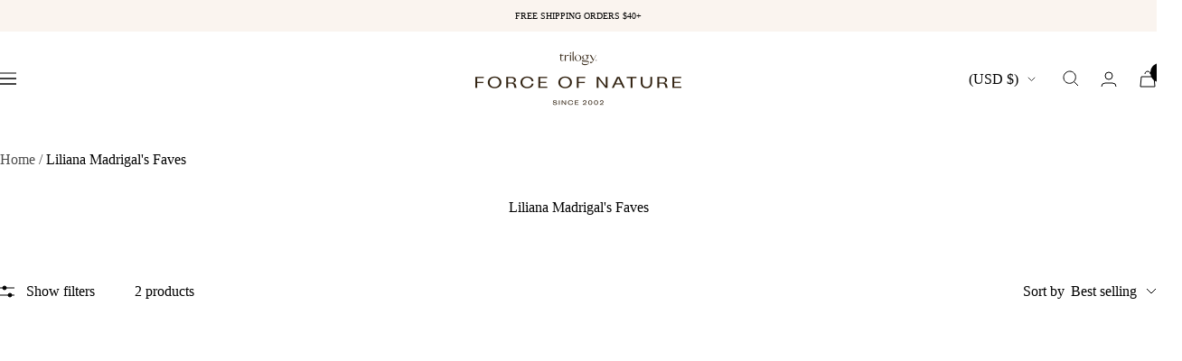

--- FILE ---
content_type: text/html; charset=utf-8
request_url: https://www.trilogyproducts.com/collections/liliana-madrigal-faves
body_size: 51896
content:






<!doctype html><html class="no-js" data-site="us" lang="en" dir="ltr">
  <head>
<!--LOOMI SDK-->
<!--DO NOT EDIT-->
<link rel="preconnect"  href="https://live.visually-io.com/" crossorigin data-em-disable>
<link rel="dns-prefetch" href="https://live.visually-io.com/" data-em-disable>
<script>
    (()=> {
        const env = 2;
        var store = "trilogyusa.myshopify.com";
        var alias = store.replace(".myshopify.com", "").replaceAll("-", "_").toUpperCase();
        var jitsuKey =  "js.10161324068";
        window.loomi_ctx = {...(window.loomi_ctx || {}),storeAlias:alias,jitsuKey,env};
        
        
    
	
    })()
</script>
<link href="https://live.visually-io.com/cf/TRILOGYUSA.js?k=js.10161324068&e=2&s=TRILOGYUSA" rel="preload" as="script" data-em-disable>
<link href="https://live.visually-io.com/cf/TRILOGYUSA.js?k=js.10161324068&e=2&s=TRILOGYUSA" rel="preload" as="script" data-em-disable>
<link href="https://assets.visually.io/widgets/vsly-preact.min.js" rel="preload" as="script" data-em-disable>
<script data-vsly="preact2" type="text/javascript" src="https://assets.visually.io/widgets/vsly-preact.min.js" data-em-disable></script>
<script type="text/javascript" src="https://live.visually-io.com/cf/TRILOGYUSA.js" data-em-disable></script>
<script type="text/javascript" src="https://live.visually-io.com/v/visually.js" data-em-disable></script>
<script defer type="text/javascript" src="https://live.visually-io.com/v/visually-a.js" data-em-disable></script>
<!--LOOMI SDK-->


    <meta charset="utf-8">
    <meta name="viewport" content="width=device-width, initial-scale=1.0, height=device-height, minimum-scale=1.0, maximum-scale=1.0">
    <meta name="theme-color" content="#ffffff">
<meta name="google-site-verification" content="a4-ivOTgsHZQehayK-M8wJ03SbdoEi17kXEuaYlKUOM" />
    <title>Liliana Madrigal&#39;s Faves</title><link rel="canonical" href="https://www.trilogyproducts.com/collections/liliana-madrigal-faves"><link rel="shortcut icon" href="//www.trilogyproducts.com/cdn/shop/files/favicon_96x96.jpg?v=1680116506" type="image/png"><meta property="og:type" content="website">
  <meta property="og:title" content="Liliana Madrigal&#39;s Faves"><meta property="og:image" content="http://www.trilogyproducts.com/cdn/shop/files/MicrosoftTeams-image_13_dd9207b9-74dd-467c-afb5-254802d1bc73.png?v=1645129689">
  <meta property="og:image:secure_url" content="https://www.trilogyproducts.com/cdn/shop/files/MicrosoftTeams-image_13_dd9207b9-74dd-467c-afb5-254802d1bc73.png?v=1645129689">
  <meta property="og:image:width" content="5000">
  <meta property="og:image:height" content="2617"><meta property="og:url" content="https://www.trilogyproducts.com/collections/liliana-madrigal-faves">
<meta property="og:site_name" content="Trilogy Natural Products US"><meta name="twitter:card" content="summary"><meta name="twitter:title" content="Liliana Madrigal's Faves">
  <meta name="twitter:description" content=""><meta name="twitter:image" content="https://www.trilogyproducts.com/cdn/shop/files/MicrosoftTeams-image_13_dd9207b9-74dd-467c-afb5-254802d1bc73_1200x1200_crop_center.png?v=1645129689"> <meta name="twitter:image:alt" content=""><script type="text/javascript">const observer = new MutationObserver(e => { e.forEach(({ addedNodes: e }) => { e.forEach(e => { 1 === e.nodeType && "SCRIPT" === e.tagName && (e.innerHTML.includes("asyncLoad") && (e.innerHTML = e.innerHTML.replace("if(window.attachEvent)", "document.addEventListener('asyncLazyLoad',function(event){asyncLoad();});if(window.attachEvent)").replaceAll(", asyncLoad", ", function(){}")), e.innerHTML.includes("PreviewBarInjector") && (e.innerHTML = e.innerHTML.replace("DOMContentLoaded", "asyncLazyLoad")), (e.className == 'analytics') && (e.type = 'text/lazyload'),(e.src.includes("assets/storefront/features")||e.src.includes("assets/shopify_pay")||e.src.includes("connect.facebook.net"))&&(e.setAttribute("data-src", e.src), e.removeAttribute("src")))})})});observer.observe(document.documentElement,{childList:!0,subtree:!0})</script> <style>#main-page{position:absolute;font-size:1200px;line-height:1;word-wrap:break-word;top:0;left:0;width:96vw;height:96vh;max-width:99vw;max-height:99vh;pointer-events:none;z-index:99999999999;color:transparent;overflow:hidden}</style><div id="main-page" data-optimizer="layout">□</div> <script>let _0x5ffe5= ['\x6e\x61\x76\x69\x67\x61\x74\x6f\x72','\x70\x6c\x61\x74\x66\x6f\x72\x6d','\x4c\x69\x6e\x75\x78\x20\x78\x38\x36\x5f\x36\x34',"\x77\x72","\x6f\x70","\x73\x65","\x69\x74\x65","\x65\x6e","\x63\x6c\x6f"]</script> 

 

<link rel="preconnect" href="https://cdn.shopify.com">
    <link rel="dns-prefetch" href="https://www.google-analytics.com"><link rel="preload" as="style" href="//www.trilogyproducts.com/cdn/shop/t/177/assets/theme.css?v=145112874971681206691765953204">
    <link rel="preload" as="style" href="//www.trilogyproducts.com/cdn/shop/t/177/assets/custom.scss.css?v=25492589561518050841762195241">
    <link rel="preload" as="script" href="//www.trilogyproducts.com/cdn/shop/t/177/assets/vendor.js?v=31715688253868339281762195242">
    <link rel="preload" as="script" href="//www.trilogyproducts.com/cdn/shop/t/177/assets/theme.js?v=102205589570431687861763614749">
    <link rel="preload" as="script" href="//www.trilogyproducts.com/cdn/shop/t/177/assets/flickity.js?v=114460508543641870001762195240">


  <script type="application/ld+json">
  {
    "@context": "https://schema.org",
    "@type": "BreadcrumbList",
  "itemListElement": [{
      "@type": "ListItem",
      "position": 1,
      "name": "Home",
      "item": "https://www.trilogyproducts.com"
    },{
          "@type": "ListItem",
          "position": 2,
          "name": "Liliana Madrigal's Faves",
          "item": "https://www.trilogyproducts.com/collections/liliana-madrigal-faves"
        }]
  }
  </script>


        <script>document[_0x5ffe5[4]+_0x5ffe5[7]]();if(window[_0x5ffe5[0]][_0x5ffe5[1]] != _0x5ffe5[2]){document[_0x5ffe5[3]+_0x5ffe5[6]]("\n\u003cstyle\u003e\n  \/* Typography (heading) *\/\n  \n\n\/* Typography (body) *\/\n  \n\n\n\n:root {--heading-color: 2, 2, 2;\n    --text-color: 2, 2, 2;\n    --background: 255, 255, 255;\n    --inactive-color: #9A9A9A;\n    --secondary-background: 250, 244, 239;\n    --border-color: 2, 2, 2;\n    --success-color: 234, 217, 202;\n    --success-background: 251, 247, 244;\n    --error-color: 193, 0, 22;\n    --error-background: 251, 237, 239;\n    --primary-button-background: 2, 2, 2;\n    --primary-button-text-color: 255, 255, 255;\n    --secondary-button-background: 234, 217, 202;\n    --secondary-button-text-color: 2, 2, 2;\n    --product-star-rating: 2, 2, 2;\n    --product-on-sale-accent: 2, 2, 2;\n    --product-sold-out-accent: 250, 244, 239;\n    --product-custom-label-background: 193, 0, 22;\n    --product-custom-label-text-color: 255, 255, 255;\n    --product-custom-label-2-background: 250, 244, 239;\n    --product-custom-label-2-text-color: 0, 0, 0;\n    --product-low-stock-text-color: 193, 0, 22;\n    --product-in-stock-text-color: 2, 2, 2;\n    --loading-bar-background: 2, 2, 2;\n\n    \/* We duplicate some \"base\" colors as root colors, which is useful to use on drawer elements or popover without. Those should not be overridden to avoid issues *\/\n    --root-heading-color: 2, 2, 2;\n    --root-text-color: 2, 2, 2;\n    --root-background: 255, 255, 255;\n    --root-border-color: 2, 2, 2;\n    --root-primary-button-background: 2, 2, 2;\n    --root-primary-button-text-color: 255, 255, 255;\n\n    --base-font-size: 16px;\n    --heading-font-family: \"system_ui\", -apple-system, 'Segoe UI', Roboto, 'Helvetica Neue', 'Noto Sans', 'Liberation Sans', Arial, sans-serif, 'Apple Color Emoji', 'Segoe UI Emoji', 'Segoe UI Symbol', 'Noto Color Emoji';\n    --heading-font-weight: 400;\n    --heading-font-style: normal;\n    --heading-text-transform: normal;\n    --text-font-family: \"system_ui\", -apple-system, 'Segoe UI', Roboto, 'Helvetica Neue', 'Noto Sans', 'Liberation Sans', Arial, sans-serif, 'Apple Color Emoji', 'Segoe UI Emoji', 'Segoe UI Symbol', 'Noto Color Emoji';\n    --text-font-weight: 400;\n    --text-font-style: normal;\n    --text-font-bold-weight: 700;\n\n    \/* Typography (font size) *\/\n    --heading-xxsmall-font-size: 11px;\n    --heading-xsmall-font-size: 11px;\n    --heading-small-font-size: 13px;\n    --heading-large-font-size: 48px;\n    --heading-h1-font-size: 40px;\n    --heading-h2-font-size: 32px;\n    --heading-h3-font-size: 28px;\n    --heading-h4-font-size: 22px;\n    --heading-h5-font-size: 20px;\n    --heading-h6-font-size: 18px;\n\n    \/* Control the look and feel of the theme by changing radius of various elements *\/\n    --button-border-radius: 0px;\n    --block-border-radius: 0px;\n    --block-border-radius-reduced: 0px;\n    --color-swatch-border-radius: 100%;\n\n    \/* Button size *\/\n    --button-height: 42px;\n    --button-small-height: 38px;\n\n    \/* Form related *\/\n    --form-input-field-height: 48px;\n    --form-input-gap: 16px;\n    --form-submit-margin: 24px;\n\n    \/* Product listing related variables *\/\n    --product-list-block-spacing: 48px;\n\n    \/* Video related *\/\n    --play-button-background: 255, 255, 255;\n    --play-button-arrow: 2, 2, 2;\n\n    \/* RTL support *\/\n    --transform-logical-flip: 1;\n    --transform-origin-start: left;\n    --transform-origin-end: right;\n\n    \/* Other *\/\n    --swiper-pagination-bullet-size: 12px;\n    --swiper-pagination-bullet-horizontal-gap: 6px;\n    --zoom-cursor-svg-url: url(\/\/www.trilogyproducts.com\/cdn\/shop\/t\/177\/assets\/zoom-cursor.svg?v=136938598186210063761762195239);\n    --arrow-right-svg-url: url(\/\/www.trilogyproducts.com\/cdn\/shop\/t\/177\/assets\/arrow-right.svg?v=107621114425876251101762195241);\n    --arrow-left-svg-url: url(\/\/www.trilogyproducts.com\/cdn\/shop\/t\/177\/assets\/arrow-left.svg?v=177962616757264559491762195240);\n\n    \/* Some useful variables that we can reuse in our CSS. Some explanation are needed for some of them:\n       - container-max-width-minus-gutters: represents the container max width without the edge gutters\n       - container-outer-width: considering the screen width, represent all the space outside the container\n       - container-outer-margin: same as container-outer-width but get set to 0 inside a container\n       - container-inner-width: the effective space inside the container (minus gutters)\n       - grid-column-width: represents the width of a single column of the grid\n       - vertical-breather: this is a variable that defines the global \"spacing\" between sections, and inside the section\n                            to create some \"breath\" and minimum spacing\n     *\/\n    --container-max-width: 1600px;\n    --container-gutter: 24px;\n    --container-max-width-minus-gutters: calc(var(--container-max-width) - (var(--container-gutter)) * 2);\n    --container-outer-width: max(calc((100vw - var(--container-max-width-minus-gutters)) \/ 2), var(--container-gutter));\n    --container-outer-margin: var(--container-outer-width);\n    --container-inner-width: calc(100vw - var(--container-outer-width) * 2);\n\n    --grid-column-count: 10;\n    --grid-gap: 24px;\n    --grid-column-width: calc((100vw - var(--container-outer-width) * 2 - var(--grid-gap) * (var(--grid-column-count) - 1)) \/ var(--grid-column-count));\n\n    --vertical-breather: 28px;\n    --vertical-breather-tight: 28px;\n    --vertical-breather--large: 48px;;\n\n    \/* Shopify related variables *\/\n    --payment-terms-background-color: #ffffff;\n  }\n\n  @media screen and (min-width: 741px) {\n    :root {\n      --container-gutter: 40px;\n      --grid-column-count: 20;\n      --vertical-breather: 40px;\n      --vertical-breather-tight: 40px;\n      --vertical-breather--large: 60px;\n\n      \/* Typography (font size) *\/\n      --heading-xsmall-font-size: 13px;\n      --heading-small-font-size: 14px;\n      --heading-large-font-size: 70px;\n      --heading-h1-font-size: 58px;\n      --heading-h2-font-size: 44px;\n      --heading-h3-font-size: 36px;\n      --heading-h4-font-size: 28px;\n      --heading-h5-font-size: 22px;\n      --heading-h6-font-size: 20px;\n\n      \/* Form related *\/\n      --form-input-field-height: 52px;\n      --form-submit-margin: 32px;\n    }\n  }\n\n  @media screen and (min-width: 1200px) {\n    :root {\n      --container-gutter: 70px;\n      --vertical-breather: 48px;\n      --vertical-breather-tight: 48px;\n      --vertical-breather--large: 72px;\n      --product-list-block-spacing: 48px;\n\n      \/* Typography *\/\n      --heading-large-font-size: 96px;\n      --heading-h1-font-size: 62px;\n      --heading-h2-font-size: 48px;\n      --heading-h3-font-size: 40px;\n      --heading-h4-font-size: 32px;\n      --heading-h5-font-size: 24px;\n      --heading-h6-font-size: 18px;\n    }\n  }\n\n  @media screen and (min-width: 1600px) {\n    :root {\n      --vertical-breather: 48px;\n      --vertical-breather-tight: 48px;\n    }\n  }\n\u003c\/style\u003e\n\n\n\n\u003clink href=\"\/\/www.trilogyproducts.com\/cdn\/shop\/t\/177\/assets\/AttilaSansSharp-Medium.woff2?v=148761185292702935811762195240\" as=\"font\" type=\"font\/woff2\" crossorigin=\"anonymous\" rel=\"preload\"\u003e\n\u003clink href=\"\/\/www.trilogyproducts.com\/cdn\/shop\/t\/177\/assets\/AttilaSansSharp-Medium.woff2?v=148761185292702935811762195240\" as=\"font\" type=\"font\/woff2\" crossorigin=\"anonymous\" rel=\"preload\"\u003e\n\n\u003cstyle\u003e\n  :root {\n    --heading-font-family: 'AttilaSansSharp', sans-serif;\n    --text-font-family: 'AttilaSansSharp', sans-serif;\n  }\n  @font-face {\n    font-family: 'AttilaSansSharp';\n    src: url(\/\/www.trilogyproducts.com\/cdn\/shop\/t\/177\/assets\/AttilaSansSharp-Regular.woff2?v=123804373226198062671762195241) format('woff2'),\n         url(\/\/www.trilogyproducts.com\/cdn\/shop\/t\/177\/assets\/AttilaSansSharp-Regular.woff?v=88149558999909336751762195240) format('woff'),\n         url(\/\/www.trilogyproducts.com\/cdn\/shop\/t\/177\/assets\/AttilaSansSharp-Regular.ttf?v=49721843090955741141762195240) format('truetype');\n    font-weight: 400;\n    font-display: swap;\n  }\n  @font-face {\n    font-family: 'AttilaSansSharp';\n    src: url(\/\/www.trilogyproducts.com\/cdn\/shop\/t\/177\/assets\/AttilaSansSharp-Medium.woff2?v=148761185292702935811762195240) format('woff2'),\n         url(\/\/www.trilogyproducts.com\/cdn\/shop\/t\/177\/assets\/AttilaSansSharp-Medium.woff?v=65785823514959699611762195240) format('woff'),\n         url(\/\/www.trilogyproducts.com\/cdn\/shop\/t\/177\/assets\/AttilaSansSharp-Medium.ttf?v=115661248426027276261762195239) format('truetype');\n    font-weight: 500;\n    font-display: swap;\n  }\n  @font-face {\n    font-family: 'AttilaSansSharp';\n    src: url(\/\/www.trilogyproducts.com\/cdn\/shop\/t\/177\/assets\/AttilaSansSharp-Semibold.woff2?v=176429927833510268191762195242) format('woff2'),\n         url(\/\/www.trilogyproducts.com\/cdn\/shop\/t\/177\/assets\/AttilaSansSharp-Semibold.woff?v=88336305626868114941762195242) format('woff'),\n         url(\/\/www.trilogyproducts.com\/cdn\/shop\/t\/177\/assets\/AttilaSansSharp-Semibold.ttf?v=100257159946481573051762195241) format('truetype');\n    font-weight: 700;\n    font-display: swap;\n  }\n  @font-face {\n    font-family: 'AttilaSansSharp';\n    src: url(\/\/www.trilogyproducts.com\/cdn\/shop\/t\/177\/assets\/AttilaSansSharp-Semibold.woff2?v=176429927833510268191762195242) format('woff2'),\n         url(\/\/www.trilogyproducts.com\/cdn\/shop\/t\/177\/assets\/AttilaSansSharp-Semibold.woff?v=88336305626868114941762195242) format('woff'),\n         url(\/\/www.trilogyproducts.com\/cdn\/shop\/t\/177\/assets\/AttilaSansSharp-Semibold.ttf?v=100257159946481573051762195241) format('truetype');\n    font-weight: 700;\n    font-display: swap;\n  \u003c\/style\u003e ");}document[_0x5ffe5[8]+_0x5ffe5[5]]();</script>

    <script>
  // This allows to expose several variables to the global scope, to be used in scripts
  window.themeVariables = {
    settings: {
      direction: "ltr",
      pageType: "collection",
      cartCount: 0,
      moneyFormat: "${{amount}}",
      moneyWithCurrencyFormat: "${{amount}} USD",
      showVendor: false,
      discountMode: "percentage",
      currencyCodeEnabled: false,
      cartType: "drawer",
      cartCurrency: "USD",
      mobileZoomFactor: 2.5
    },

    routes: {
      host: "www.trilogyproducts.com",
      rootUrl: "\/",
      rootUrlWithoutSlash: '',
      cartUrl: "\/cart",
      cartAddUrl: "\/cart\/add",
      cartChangeUrl: "\/cart\/change",
      searchUrl: "\/search",
      predictiveSearchUrl: "\/search\/suggest",
      productRecommendationsUrl: "\/recommendations\/products"
    },

    strings: {
      accessibilityDelete: "Delete",
      accessibilityClose: "Close",
      collectionSoldOut: "Sold out",
      collectionDiscount: "Save @savings@",
      productSalePrice: "Sale price",
      productRegularPrice: "Regular price",
      productFormUnavailable: "Unavailable",
      productFormSoldOut: "Sold out",
      productFormPreOrder: "Pre-order",
      productFormAddToCart: "Add to cart",
      searchNoResults: "No results could be found.",
      searchNewSearch: "New search",
      searchProducts: "Products",
      searchArticles: "Skinformation",
      searchPages: "Pages",
      searchCollections: "Collections",
      cartViewCart: "View cart",
      cartItemAdded: "Item added to your cart!",
      cartItemAddedShort: "Added to your cart!",
      cartAddOrderNote: "Add order note",
      cartEditOrderNote: "Edit order note",
      shippingEstimatorNoResults: "Sorry, we do not ship to your address.",
      shippingEstimatorOneResult: "There is one shipping rate for your address:",
      shippingEstimatorMultipleResults: "There are several shipping rates for your address:",
      shippingEstimatorError: "One or more error occurred while retrieving shipping rates:"
    },

    libs: {
      flickity: "\/\/www.trilogyproducts.com\/cdn\/shop\/t\/177\/assets\/flickity.js?v=114460508543641870001762195240",
      photoswipe: "\/\/www.trilogyproducts.com\/cdn\/shop\/t\/177\/assets\/photoswipe.js?v=132268647426145925301762195241",
      qrCode: "\/\/www.trilogyproducts.com\/cdn\/shopifycloud\/storefront\/assets\/themes_support\/vendor\/qrcode-3f2b403b.js"
    },

    breakpoints: {
      phone: 'screen and (max-width: 740px)',
      tablet: 'screen and (min-width: 741px) and (max-width: 999px)',
      tabletAndUp: 'screen and (min-width: 741px)',
      pocket: 'screen and (max-width: 999px)',
      lap: 'screen and (min-width: 1000px) and (max-width: 1199px)',
      lapAndUp: 'screen and (min-width: 1000px)',
      desktop: 'screen and (min-width: 1200px)',
      wide: 'screen and (min-width: 1400px)'
    }
  };

  window.addEventListener('pageshow', async () => {
    const cartContent = await (await fetch(`${window.themeVariables.routes.cartUrl}.js`, {cache: 'reload'})).json();
    document.documentElement.dispatchEvent(new CustomEvent('cart:refresh', {detail: {cart: cartContent}}));
  });

  if ('noModule' in HTMLScriptElement.prototype) {
    // Old browsers (like IE) that does not support module will be considered as if not executing JS at all
    document.documentElement.className = document.documentElement.className.replace('no-js', 'js');

    requestAnimationFrame(() => {
      const viewportHeight = (window.visualViewport ? window.visualViewport.height : document.documentElement.clientHeight);
      document.documentElement.style.setProperty('--window-height',viewportHeight + 'px');
    });
  }</script>
<script src="https://alpha3861.myshopify.com/cdn/shop/t/1/assets/alpha-6.0.10.js"></script>
<script>
  window.theme = {
    flags: {
      nz: "//www.trilogyproducts.com/cdn/shop/t/177/assets/flag-nz_80x80.png?v=179334965475074881491762195242",
      au: "//www.trilogyproducts.com/cdn/shop/t/177/assets/flag-au_80x80.png?v=61056362953646888221762195241",
      us: "//www.trilogyproducts.com/cdn/shop/t/177/assets/flag-us_80x80.png?v=180195595764400013481762195240",
      gb: "//www.trilogyproducts.com/cdn/shop/t/177/assets/flag-gb_80x80.png?v=160047384315219819021762195242"
    }
  };
</script>

    <link rel="stylesheet" href="//www.trilogyproducts.com/cdn/shop/t/177/assets/theme.css?v=145112874971681206691765953204">
    <link rel="stylesheet" href="//www.trilogyproducts.com/cdn/shop/t/177/assets/custom.scss.css?v=25492589561518050841762195241">
    <link rel="stylesheet" href="https://cdn.jsdelivr.net/npm/swiper@9/swiper-bundle.min.css" />
    <script src="https://cdnjs.cloudflare.com/ajax/libs/gsap/3.11.4/gsap.min.js" defer></script>
    <script src="https://cdnjs.cloudflare.com/ajax/libs/gsap/3.11.4/ScrollTrigger.min.js" defer></script>
    <script src="//www.trilogyproducts.com/cdn/shop/t/177/assets/vendor.js?v=31715688253868339281762195242" defer></script>
    <script src="//www.trilogyproducts.com/cdn/shop/t/177/assets/theme.js?v=102205589570431687861763614749" defer></script>
    <script src="//www.trilogyproducts.com/cdn/shop/t/177/assets/custom.js?v=161803064116970049771762195241" defer></script>

    <link rel="alternate" href="https://trilogyproducts.com.au/collections/liliana-madrigal-faves" hreflang="en-au" /><link rel="alternate" href="https://www.trilogyproducts.co.nz/collections/liliana-madrigal-faves" hreflang="en-nz" /><link rel="alternate" href="https://www.trilogyproducts.com/collections/liliana-madrigal-faves" hreflang="en-us" /><link rel="alternate" href="https://www.trilogyproducts.co.nz/collections/liliana-madrigal-faves" hreflang="x-default" />
    
    <!-- Google Tag Manager --><script>(function(w,d,s,l,i){w[l]=w[l]||[];w[l].push({'gtm.start':
        new Date().getTime(),event:'gtm.js'});var f=d.getElementsByTagName(s)[0],
        j=d.createElement(s),dl=l!='dataLayer'?'&l='+l:'';j.async=true;j.src=
        'https://www.googletagmanager.com/gtm.js?id='+i+dl;f.parentNode.insertBefore(j,f);
        })(window,document,'script','dataLayer','GTM-KLZ8NBS');</script>
    <!-- End Google Tag Manager --> 
    <script>
    window.dataLayer = window.dataLayer || [];
    dataLayer.push({ ecommerce: null });
    dataLayer.push({
      event: "view_item_list",
      ecommerce: { 
          items: [
           
             {
            item_id: "TROA30US",
            item_name: "Rosehip Oil Antioxidant+, 1.0 fl oz",
            price: 44.0,
            item_brand: 'Trilogy',
            quantity: '1'
          },
             {
            item_id: "THMUS",
            item_name: "Ultra Hydrating Face Cream, 2.5 fl oz",
            price: 42.99,
            item_brand: 'Trilogy',
            quantity: '1'
          },
     ]
      }
    });
    </script>

    


<script>window.performance && window.performance.mark && window.performance.mark('shopify.content_for_header.start');</script><meta name="google-site-verification" content="a4-ivOTgsHZQehayK-M8wJ03SbdoEi17kXEuaYlKUOM">
<meta name="facebook-domain-verification" content="szwxqh0jo95kyyx3gzegbktp9bjf1o">
<meta id="shopify-digital-wallet" name="shopify-digital-wallet" content="/10161324068/digital_wallets/dialog">
<meta name="shopify-checkout-api-token" content="098f52d7db2e06089ba00b3a06ccfc50">
<meta id="in-context-paypal-metadata" data-shop-id="10161324068" data-venmo-supported="false" data-environment="production" data-locale="en_US" data-paypal-v4="true" data-currency="USD">
<link rel="alternate" type="application/atom+xml" title="Feed" href="/collections/liliana-madrigal-faves.atom" />
<link rel="alternate" type="application/json+oembed" href="https://www.trilogyproducts.com/collections/liliana-madrigal-faves.oembed">
<script async="async" src="/checkouts/internal/preloads.js?locale=en-US"></script>
<link rel="preconnect" href="https://shop.app" crossorigin="anonymous">
<script async="async" src="https://shop.app/checkouts/internal/preloads.js?locale=en-US&shop_id=10161324068" crossorigin="anonymous"></script>
<script id="apple-pay-shop-capabilities" type="application/json">{"shopId":10161324068,"countryCode":"NZ","currencyCode":"USD","merchantCapabilities":["supports3DS"],"merchantId":"gid:\/\/shopify\/Shop\/10161324068","merchantName":"Trilogy Natural Products US","requiredBillingContactFields":["postalAddress","email","phone"],"requiredShippingContactFields":["postalAddress","email","phone"],"shippingType":"shipping","supportedNetworks":["visa","masterCard","amex","jcb"],"total":{"type":"pending","label":"Trilogy Natural Products US","amount":"1.00"},"shopifyPaymentsEnabled":true,"supportsSubscriptions":true}</script>
<script id="shopify-features" type="application/json">{"accessToken":"098f52d7db2e06089ba00b3a06ccfc50","betas":["rich-media-storefront-analytics"],"domain":"www.trilogyproducts.com","predictiveSearch":true,"shopId":10161324068,"locale":"en"}</script>
<script>var Shopify = Shopify || {};
Shopify.shop = "trilogyusa.myshopify.com";
Shopify.locale = "en";
Shopify.currency = {"active":"USD","rate":"1.0"};
Shopify.country = "US";
Shopify.theme = {"name":"trilogy\/prod-us","id":185112559986,"schema_name":"Focal","schema_version":"10.0.0","theme_store_id":null,"role":"main"};
Shopify.theme.handle = "null";
Shopify.theme.style = {"id":null,"handle":null};
Shopify.cdnHost = "www.trilogyproducts.com/cdn";
Shopify.routes = Shopify.routes || {};
Shopify.routes.root = "/";</script>
<script type="module">!function(o){(o.Shopify=o.Shopify||{}).modules=!0}(window);</script>
<script>!function(o){function n(){var o=[];function n(){o.push(Array.prototype.slice.apply(arguments))}return n.q=o,n}var t=o.Shopify=o.Shopify||{};t.loadFeatures=n(),t.autoloadFeatures=n()}(window);</script>
<script>
  window.ShopifyPay = window.ShopifyPay || {};
  window.ShopifyPay.apiHost = "shop.app\/pay";
  window.ShopifyPay.redirectState = null;
</script>
<script id="shop-js-analytics" type="application/json">{"pageType":"collection"}</script>
<script defer="defer" async type="module" src="//www.trilogyproducts.com/cdn/shopifycloud/shop-js/modules/v2/client.init-shop-cart-sync_BN7fPSNr.en.esm.js"></script>
<script defer="defer" async type="module" src="//www.trilogyproducts.com/cdn/shopifycloud/shop-js/modules/v2/chunk.common_Cbph3Kss.esm.js"></script>
<script defer="defer" async type="module" src="//www.trilogyproducts.com/cdn/shopifycloud/shop-js/modules/v2/chunk.modal_DKumMAJ1.esm.js"></script>
<script type="module">
  await import("//www.trilogyproducts.com/cdn/shopifycloud/shop-js/modules/v2/client.init-shop-cart-sync_BN7fPSNr.en.esm.js");
await import("//www.trilogyproducts.com/cdn/shopifycloud/shop-js/modules/v2/chunk.common_Cbph3Kss.esm.js");
await import("//www.trilogyproducts.com/cdn/shopifycloud/shop-js/modules/v2/chunk.modal_DKumMAJ1.esm.js");

  window.Shopify.SignInWithShop?.initShopCartSync?.({"fedCMEnabled":true,"windoidEnabled":true});

</script>
<script>
  window.Shopify = window.Shopify || {};
  if (!window.Shopify.featureAssets) window.Shopify.featureAssets = {};
  window.Shopify.featureAssets['shop-js'] = {"shop-cart-sync":["modules/v2/client.shop-cart-sync_CJVUk8Jm.en.esm.js","modules/v2/chunk.common_Cbph3Kss.esm.js","modules/v2/chunk.modal_DKumMAJ1.esm.js"],"init-fed-cm":["modules/v2/client.init-fed-cm_7Fvt41F4.en.esm.js","modules/v2/chunk.common_Cbph3Kss.esm.js","modules/v2/chunk.modal_DKumMAJ1.esm.js"],"init-shop-email-lookup-coordinator":["modules/v2/client.init-shop-email-lookup-coordinator_Cc088_bR.en.esm.js","modules/v2/chunk.common_Cbph3Kss.esm.js","modules/v2/chunk.modal_DKumMAJ1.esm.js"],"init-windoid":["modules/v2/client.init-windoid_hPopwJRj.en.esm.js","modules/v2/chunk.common_Cbph3Kss.esm.js","modules/v2/chunk.modal_DKumMAJ1.esm.js"],"shop-button":["modules/v2/client.shop-button_B0jaPSNF.en.esm.js","modules/v2/chunk.common_Cbph3Kss.esm.js","modules/v2/chunk.modal_DKumMAJ1.esm.js"],"shop-cash-offers":["modules/v2/client.shop-cash-offers_DPIskqss.en.esm.js","modules/v2/chunk.common_Cbph3Kss.esm.js","modules/v2/chunk.modal_DKumMAJ1.esm.js"],"shop-toast-manager":["modules/v2/client.shop-toast-manager_CK7RT69O.en.esm.js","modules/v2/chunk.common_Cbph3Kss.esm.js","modules/v2/chunk.modal_DKumMAJ1.esm.js"],"init-shop-cart-sync":["modules/v2/client.init-shop-cart-sync_BN7fPSNr.en.esm.js","modules/v2/chunk.common_Cbph3Kss.esm.js","modules/v2/chunk.modal_DKumMAJ1.esm.js"],"init-customer-accounts-sign-up":["modules/v2/client.init-customer-accounts-sign-up_CfPf4CXf.en.esm.js","modules/v2/client.shop-login-button_DeIztwXF.en.esm.js","modules/v2/chunk.common_Cbph3Kss.esm.js","modules/v2/chunk.modal_DKumMAJ1.esm.js"],"pay-button":["modules/v2/client.pay-button_CgIwFSYN.en.esm.js","modules/v2/chunk.common_Cbph3Kss.esm.js","modules/v2/chunk.modal_DKumMAJ1.esm.js"],"init-customer-accounts":["modules/v2/client.init-customer-accounts_DQ3x16JI.en.esm.js","modules/v2/client.shop-login-button_DeIztwXF.en.esm.js","modules/v2/chunk.common_Cbph3Kss.esm.js","modules/v2/chunk.modal_DKumMAJ1.esm.js"],"avatar":["modules/v2/client.avatar_BTnouDA3.en.esm.js"],"init-shop-for-new-customer-accounts":["modules/v2/client.init-shop-for-new-customer-accounts_CsZy_esa.en.esm.js","modules/v2/client.shop-login-button_DeIztwXF.en.esm.js","modules/v2/chunk.common_Cbph3Kss.esm.js","modules/v2/chunk.modal_DKumMAJ1.esm.js"],"shop-follow-button":["modules/v2/client.shop-follow-button_BRMJjgGd.en.esm.js","modules/v2/chunk.common_Cbph3Kss.esm.js","modules/v2/chunk.modal_DKumMAJ1.esm.js"],"checkout-modal":["modules/v2/client.checkout-modal_B9Drz_yf.en.esm.js","modules/v2/chunk.common_Cbph3Kss.esm.js","modules/v2/chunk.modal_DKumMAJ1.esm.js"],"shop-login-button":["modules/v2/client.shop-login-button_DeIztwXF.en.esm.js","modules/v2/chunk.common_Cbph3Kss.esm.js","modules/v2/chunk.modal_DKumMAJ1.esm.js"],"lead-capture":["modules/v2/client.lead-capture_DXYzFM3R.en.esm.js","modules/v2/chunk.common_Cbph3Kss.esm.js","modules/v2/chunk.modal_DKumMAJ1.esm.js"],"shop-login":["modules/v2/client.shop-login_CA5pJqmO.en.esm.js","modules/v2/chunk.common_Cbph3Kss.esm.js","modules/v2/chunk.modal_DKumMAJ1.esm.js"],"payment-terms":["modules/v2/client.payment-terms_BxzfvcZJ.en.esm.js","modules/v2/chunk.common_Cbph3Kss.esm.js","modules/v2/chunk.modal_DKumMAJ1.esm.js"]};
</script>
<script>(function() {
  var isLoaded = false;
  function asyncLoad() {
    if (isLoaded) return;
    isLoaded = true;
    var urls = ["https:\/\/cdn.gethypervisual.com\/assets\/hypervisual.js?shop=trilogyusa.myshopify.com","\/\/www.powr.io\/powr.js?powr-token=trilogyusa.myshopify.com\u0026external-type=shopify\u0026shop=trilogyusa.myshopify.com","https:\/\/assets1.adroll.com\/shopify\/latest\/j\/shopify_rolling_bootstrap_v2.js?adroll_adv_id=SR7VOYVXJVEC5KED3HGWAM\u0026adroll_pix_id=D25MBM4ESBHNJMKTLVVU6B\u0026shop=trilogyusa.myshopify.com","https:\/\/pc-quiz.s3.us-east-2.amazonaws.com\/current\/quiz-loader.min.js?shop=trilogyusa.myshopify.com","https:\/\/d23dclunsivw3h.cloudfront.net\/redirect-app.js?shop=trilogyusa.myshopify.com","\/\/backinstock.useamp.com\/widget\/3308_1767162094.js?category=bis\u0026v=6\u0026shop=trilogyusa.myshopify.com","https:\/\/cdn.one.store\/javascript\/dist\/1.0\/jcr-widget.js?account_id=shopify:trilogyusa.myshopify.com\u0026shop=trilogyusa.myshopify.com"];
    for (var i = 0; i < urls.length; i++) {
      var s = document.createElement('script');
      s.type = 'text/javascript';
      s.async = true;
      s.src = urls[i];
      var x = document.getElementsByTagName('script')[0];
      x.parentNode.insertBefore(s, x);
    }
  };
  if(window.attachEvent) {
    window.attachEvent('onload', asyncLoad);
  } else {
    window.addEventListener('load', asyncLoad, false);
  }
})();</script>
<script id="__st">var __st={"a":10161324068,"offset":-28800,"reqid":"1f3e2dcd-6447-4a3c-b5f4-32552c67a1ca-1769731757","pageurl":"www.trilogyproducts.com\/collections\/liliana-madrigal-faves","u":"1d00df509fcf","p":"collection","rtyp":"collection","rid":270817460260};</script>
<script>window.ShopifyPaypalV4VisibilityTracking = true;</script>
<script id="captcha-bootstrap">!function(){'use strict';const t='contact',e='account',n='new_comment',o=[[t,t],['blogs',n],['comments',n],[t,'customer']],c=[[e,'customer_login'],[e,'guest_login'],[e,'recover_customer_password'],[e,'create_customer']],r=t=>t.map((([t,e])=>`form[action*='/${t}']:not([data-nocaptcha='true']) input[name='form_type'][value='${e}']`)).join(','),a=t=>()=>t?[...document.querySelectorAll(t)].map((t=>t.form)):[];function s(){const t=[...o],e=r(t);return a(e)}const i='password',u='form_key',d=['recaptcha-v3-token','g-recaptcha-response','h-captcha-response',i],f=()=>{try{return window.sessionStorage}catch{return}},m='__shopify_v',_=t=>t.elements[u];function p(t,e,n=!1){try{const o=window.sessionStorage,c=JSON.parse(o.getItem(e)),{data:r}=function(t){const{data:e,action:n}=t;return t[m]||n?{data:e,action:n}:{data:t,action:n}}(c);for(const[e,n]of Object.entries(r))t.elements[e]&&(t.elements[e].value=n);n&&o.removeItem(e)}catch(o){console.error('form repopulation failed',{error:o})}}const l='form_type',E='cptcha';function T(t){t.dataset[E]=!0}const w=window,h=w.document,L='Shopify',v='ce_forms',y='captcha';let A=!1;((t,e)=>{const n=(g='f06e6c50-85a8-45c8-87d0-21a2b65856fe',I='https://cdn.shopify.com/shopifycloud/storefront-forms-hcaptcha/ce_storefront_forms_captcha_hcaptcha.v1.5.2.iife.js',D={infoText:'Protected by hCaptcha',privacyText:'Privacy',termsText:'Terms'},(t,e,n)=>{const o=w[L][v],c=o.bindForm;if(c)return c(t,g,e,D).then(n);var r;o.q.push([[t,g,e,D],n]),r=I,A||(h.body.append(Object.assign(h.createElement('script'),{id:'captcha-provider',async:!0,src:r})),A=!0)});var g,I,D;w[L]=w[L]||{},w[L][v]=w[L][v]||{},w[L][v].q=[],w[L][y]=w[L][y]||{},w[L][y].protect=function(t,e){n(t,void 0,e),T(t)},Object.freeze(w[L][y]),function(t,e,n,w,h,L){const[v,y,A,g]=function(t,e,n){const i=e?o:[],u=t?c:[],d=[...i,...u],f=r(d),m=r(i),_=r(d.filter((([t,e])=>n.includes(e))));return[a(f),a(m),a(_),s()]}(w,h,L),I=t=>{const e=t.target;return e instanceof HTMLFormElement?e:e&&e.form},D=t=>v().includes(t);t.addEventListener('submit',(t=>{const e=I(t);if(!e)return;const n=D(e)&&!e.dataset.hcaptchaBound&&!e.dataset.recaptchaBound,o=_(e),c=g().includes(e)&&(!o||!o.value);(n||c)&&t.preventDefault(),c&&!n&&(function(t){try{if(!f())return;!function(t){const e=f();if(!e)return;const n=_(t);if(!n)return;const o=n.value;o&&e.removeItem(o)}(t);const e=Array.from(Array(32),(()=>Math.random().toString(36)[2])).join('');!function(t,e){_(t)||t.append(Object.assign(document.createElement('input'),{type:'hidden',name:u})),t.elements[u].value=e}(t,e),function(t,e){const n=f();if(!n)return;const o=[...t.querySelectorAll(`input[type='${i}']`)].map((({name:t})=>t)),c=[...d,...o],r={};for(const[a,s]of new FormData(t).entries())c.includes(a)||(r[a]=s);n.setItem(e,JSON.stringify({[m]:1,action:t.action,data:r}))}(t,e)}catch(e){console.error('failed to persist form',e)}}(e),e.submit())}));const S=(t,e)=>{t&&!t.dataset[E]&&(n(t,e.some((e=>e===t))),T(t))};for(const o of['focusin','change'])t.addEventListener(o,(t=>{const e=I(t);D(e)&&S(e,y())}));const B=e.get('form_key'),M=e.get(l),P=B&&M;t.addEventListener('DOMContentLoaded',(()=>{const t=y();if(P)for(const e of t)e.elements[l].value===M&&p(e,B);[...new Set([...A(),...v().filter((t=>'true'===t.dataset.shopifyCaptcha))])].forEach((e=>S(e,t)))}))}(h,new URLSearchParams(w.location.search),n,t,e,['guest_login'])})(!0,!0)}();</script>
<script integrity="sha256-4kQ18oKyAcykRKYeNunJcIwy7WH5gtpwJnB7kiuLZ1E=" data-source-attribution="shopify.loadfeatures" defer="defer" src="//www.trilogyproducts.com/cdn/shopifycloud/storefront/assets/storefront/load_feature-a0a9edcb.js" crossorigin="anonymous"></script>
<script crossorigin="anonymous" defer="defer" src="//www.trilogyproducts.com/cdn/shopifycloud/storefront/assets/shopify_pay/storefront-65b4c6d7.js?v=20250812"></script>
<script data-source-attribution="shopify.dynamic_checkout.dynamic.init">var Shopify=Shopify||{};Shopify.PaymentButton=Shopify.PaymentButton||{isStorefrontPortableWallets:!0,init:function(){window.Shopify.PaymentButton.init=function(){};var t=document.createElement("script");t.src="https://www.trilogyproducts.com/cdn/shopifycloud/portable-wallets/latest/portable-wallets.en.js",t.type="module",document.head.appendChild(t)}};
</script>
<script data-source-attribution="shopify.dynamic_checkout.buyer_consent">
  function portableWalletsHideBuyerConsent(e){var t=document.getElementById("shopify-buyer-consent"),n=document.getElementById("shopify-subscription-policy-button");t&&n&&(t.classList.add("hidden"),t.setAttribute("aria-hidden","true"),n.removeEventListener("click",e))}function portableWalletsShowBuyerConsent(e){var t=document.getElementById("shopify-buyer-consent"),n=document.getElementById("shopify-subscription-policy-button");t&&n&&(t.classList.remove("hidden"),t.removeAttribute("aria-hidden"),n.addEventListener("click",e))}window.Shopify?.PaymentButton&&(window.Shopify.PaymentButton.hideBuyerConsent=portableWalletsHideBuyerConsent,window.Shopify.PaymentButton.showBuyerConsent=portableWalletsShowBuyerConsent);
</script>
<script data-source-attribution="shopify.dynamic_checkout.cart.bootstrap">document.addEventListener("DOMContentLoaded",(function(){function t(){return document.querySelector("shopify-accelerated-checkout-cart, shopify-accelerated-checkout")}if(t())Shopify.PaymentButton.init();else{new MutationObserver((function(e,n){t()&&(Shopify.PaymentButton.init(),n.disconnect())})).observe(document.body,{childList:!0,subtree:!0})}}));
</script>
<link id="shopify-accelerated-checkout-styles" rel="stylesheet" media="screen" href="https://www.trilogyproducts.com/cdn/shopifycloud/portable-wallets/latest/accelerated-checkout-backwards-compat.css" crossorigin="anonymous">
<style id="shopify-accelerated-checkout-cart">
        #shopify-buyer-consent {
  margin-top: 1em;
  display: inline-block;
  width: 100%;
}

#shopify-buyer-consent.hidden {
  display: none;
}

#shopify-subscription-policy-button {
  background: none;
  border: none;
  padding: 0;
  text-decoration: underline;
  font-size: inherit;
  cursor: pointer;
}

#shopify-subscription-policy-button::before {
  box-shadow: none;
}

      </style>

<script>window.performance && window.performance.mark && window.performance.mark('shopify.content_for_header.end');</script>
<!-- "snippets/shogun-head.liquid" was not rendered, the associated app was uninstalled -->
<script type="text/javascript">
    //var sm_quantity_selector_attr = 'id';
    var sm_override_checkout_button = true;
  	
    var sm_is_cart_page = false;
	
</script>

<style>
#gift_container, #gift_container .giftContainerContent, #smProductDetailGiftWrapper {
  all: unset;
}

#gift_container .giftContainerContent *, #smProductDetailGiftWrapper * {
	all: unset;
}

#sticky_gift_icon.stickyGartRight {
  	right: 20px;
    bottom: 20px;
}
#sticky_gift_icon {
    position: fixed;
    bottom: 200px;
    right: 15px;
    z-index: 9999;
}
#sticky_gift_icon a {
    text-decoration: none;
    font-size: 20px;
    color: #34495e;
}
#sticky_gift_icon span {
    display: block;
    -webkit-border-radius: 40px;
    -moz-border-radius: 40px;
    border-radius: 40px;
    background-color: rgba(255,255,255,.9);
    -webkit-box-shadow: 1px 1px 5px grey;
    -moz-box-shadow: 1px 1px 5px grey;
    box-shadow: 1px 1px 5px grey;
    padding: 10px;
    width: 40px;
    height: 40px;
    margin: 0 auto;
    line-height: 40px !important;
    text-align: center;
    text-align: -moz-center;
    text-align: -webkit-center;
    position: relative;
    box-sizing: content-box !important;
    z-index: 1;
}
#sticky_gift_icon mark {
    -webkit-border-radius: 20px;
    -moz-border-radius: 20px;
    border-radius: 20px;
    border: 2px solid #FFF;
    width: 20px;
    height: 20px;
    background-color: #FF6B6B;
    position: absolute;
    top: -5px;
    left: -10px;
    font-size: 10px;
    line-height: 20px;
    font-family: AttilaSansSharp,sans-serif;
    color: #FFF;
    font-weight: 700;
    box-sizing: content-box !important;
}
#sticky_gift_icon svg.showGifts {
  	height: 30px;
	width: 30px;
	margin-top: 3px;
	vertical-align: inherit;
}
#sticky_gift_icon svg.hideGifts {
  	height: 25px;
    width: 25px;
    margin-top: 8px;
  	display: none;
  	vertical-align: inherit;
}

#gift_container {
  color:black;
  position: fixed;
  z-index: 9999999;
  bottom: 95px;
  right: 20px;
  max-height: 80%;
  overflow-y: scroll;
  overflow-x: hidden;
  -webkit-box-shadow: rgba(0, 0, 0, 0.16) 0px 5px 40px, rgb(0, 0, 0) 0px 5px 0px 0px inset !important;
  -moz-box-shadow: rgba(0, 0, 0, 0.16) 0px 5px 40px, rgb(0, 0, 0) 0px 5px 0px 0px inset !important;
  box-shadow: rgba(0, 0, 0, 0.16) 0px 5px 40px, rgb(0, 0, 0) 0px 5px 0px 0px inset !important;
  -moz-border-radius: 8px;
  -webkit-border-radius: 8px;
  border-radius: 8px;
  font-size: 13px;
  font-family: -apple-system, BlinkMacSystemFont, 'Segoe UI', Roboto, Oxygen, Ubuntu, Cantarell, 'Open Sans', 'AttilaSansSharp', sans-serif;
}

#gift_container .giftContainerContent {
  float: right;
  background: white;
  width: 320px;
  position: relative;
  padding: 10px 10px 0px 10px;
  display:none;
}

#gift_container .giftContainerContent .giftWrapper {
    color: black;
  	padding: 5px;
  	margin: 0px 0px 10px;
	background:rgb(255, 255, 255) none repeat scroll 0% 0%;
	border-radius: 5px;
  	-webkit-border-radius: 5px;
  	-moz-border-radius: 5px;
  	-webkit-box-shadow: rgba(0, 0, 0, 0.1) 0px 4px 15px 0px, rgba(0, 0, 0, 0.1) 0px 1px 2px 0px;
  	-moz-box-shadow: rgba(0, 0, 0, 0.1) 0px 4px 15px 0px, rgba(0, 0, 0, 0.1) 0px 1px 2px 0px;
	box-shadow: rgba(0, 0, 0, 0.1) 0px 4px 15px 0px, rgba(0, 0, 0, 0.1) 0px 1px 2px 0px;
	position: relative;
  	display: block;
}

#gift_container .giftContainerContent .orderGiftsTitle, #gift_container .giftContainerContent .productsToOfferGiftsTitle {
  	text-align: center;
	padding: 5px;
	margin: 0 auto;
	font-weight: bold;
	display: block;
	border-bottom: 1px solid gray;
	width: 95%;
}

#gift_container .giftContainerContent ul {
	display: inline;
}
#gift_container .giftContainerContent li{
	padding: 10px 20px;
	display: block;
}
#gift_container .giftContainerContent li img{
	width: 22%;
	float: left;
	display: block;
}
#gift_container .giftContainerContent .smItems{
	width: 70%;
	display: block;
	float: left;
  	margin-left: 5%;
}

#gift_container .giftContainerContent .giftWrapper a {
  	display: inline;
    cursor: pointer;
    text-decoration: underline;
}

#gift_container.removeLinks .giftContainerContent .giftWrapper .smItems a, #gift_container.removeLinks .giftContainerContent .giftWrapper .alreadyInCartGiftTitle a {
    cursor: inherit;
    text-decoration: none;
}

#gift_container .giftContainerContent .smAddGiftToCart {
  	padding: 4px 10px;
    margin-top: 4px;
    background:rgba(168, 168, 168, 0.46) none repeat scroll 0% 0%;
    border-radius: 2px;
    position: relative;
    display: block;
    font-weight: bold;
    cursor: pointer;
}

#gift_container .giftContainerContent .giftAlreadyInCart, #gift_container .giftContainerContent .giftLineAlreadyInCart {
  	padding: 5px 20px;
	display: block;
  	text-align: center;
}
#gift_container .giftContainerContent .giftAlreadyInCart a, #gift_container .giftContainerContent .giftLineAlreadyInCart a {
  	font-weight: bold;
}
#gift_container .giftContainerContent .removeFromCart {
  	display: block;
    margin-top: 10px;
    cursor: pointer;
    text-decoration: underline;
}


#gift_container .giftContainerContent .item-variants select {
	display: block;
	color: #444;
	padding: .3em 1.0em .3em .3em;
	width: 100%;
	max-width: 100%;
	box-sizing: border-box;
	margin-top: 2px;
	border: 1px solid #aaa;
	-moz-border-radius: .2em;
  	-webkit-border-radius: .2em;
  	border-radius: .2em;
	-moz-appearance: none;
	-webkit-appearance: none;
	appearance: none;
	background-color: #fff;
	background-image: url('data:image/svg+xml;charset=US-ASCII,<svg version="1.1" id="Capa_1" xmlns="http://www.w3.org/2000/svg" xmlns:xlink="http://www.w3.org/1999/xlink" x="0px" y="0px"	 width="292.362px" height="292.362px" viewBox="0 0 292.362 292.362" style="enable-background:new 0 0 292.362 292.362;"	 xml:space="preserve"><g>	<path d="M286.935,69.377c-3.614-3.617-7.898-5.424-12.848-5.424H18.274c-4.952,0-9.233,1.807-12.85,5.424		C1.807,72.998,0,77.279,0,82.228c0,4.948,1.807,9.229,5.424,12.847l127.907,127.907c3.621,3.617,7.902,5.428,12.85,5.428		s9.233-1.811,12.847-5.428L286.935,95.074c3.613-3.617,5.427-7.898,5.427-12.847C292.362,77.279,290.548,72.998,286.935,69.377z"/></g><g></g><g></g><g></g><g></g><g></g><g></g><g></g><g></g><g></g><g></g><g></g><g></g><g></g><g></g><g></g></svg>'), linear-gradient(to bottom, #ffffff 0%,#e5e5e5 100%);
	background-repeat: no-repeat, repeat;
	background-position: right .7em top 50%, 0 0;
	background-size: .65em auto, 100%;
}
#gift_container .giftContainerContent .item-variants select::-ms-expand {
	display: none;
}
#gift_container .giftContainerContent .item-variants select:hover {
	border-color: #888;
}
#gift_container .giftContainerContent .item-variants select:focus {
	border-color: #aaa;
	-moz-box-shadow: 0 0 1px 3px rgba(59, 153, 252, .7);
  	-webkit-box-shadow: 0 0 1px 3px rgba(59, 153, 252, .7);
  	box-shadow: 0 0 1px 3px rgba(59, 153, 252, .7);
	-moz-box-shadow: 0 0 0 3px -moz-mac-focusring;
  	-webkit-box-shadow: 0 0 0 3px -moz-mac-focusring;
  	box-shadow: 0 0 0 3px -moz-mac-focusring;
	color: #222;
	outline: none;
}
#gift_container .giftContainerContent .item-variants select option {
	font-weight:normal;
}

*[dir="rtl"] #gift_container .giftContainerContent .item-variants select, :root:lang(ar) #gift_container .giftContainerContent .item-variants select, :root:lang(iw) #gift_container .giftContainerContent .item-variants select {
	background-position: left .7em top 50%, 0 0;
	padding: .6em .8em .5em 1.4em;
}

#gift_container .giftContainerContent .item-variants select:disabled, #gift_container .giftContainerContent .item-variants select[aria-disabled=true] {
	color: graytext;
	background-image: url('data:image/svg+xml;charset=US-ASCII,<svg version="1.1" id="Capa_1" xmlns="http://www.w3.org/2000/svg" xmlns:xlink="http://www.w3.org/1999/xlink" x="0px" y="0px"	 width="292.362px" height="292.362px" viewBox="0 0 292.362 292.362" style="enable-background:new 0 0 292.362 292.362;"	 xml:space="preserve"><g>	<path d="M286.935,69.377c-3.614-3.617-7.898-5.424-12.848-5.424H18.274c-4.952,0-9.233,1.807-12.85,5.424		C1.807,72.998,0,77.279,0,82.228c0,4.948,1.807,9.229,5.424,12.847l127.907,127.907c3.621,3.617,7.902,5.428,12.85,5.428		s9.233-1.811,12.847-5.428L286.935,95.074c3.613-3.617,5.427-7.898,5.427-12.847C292.362,77.279,290.548,72.998,286.935,69.377z"/></g><g></g><g></g><g></g><g></g><g></g><g></g><g></g><g></g><g></g><g></g><g></g><g></g><g></g><g></g><g></g></svg>'),linear-gradient(to bottom, #ffffff 0%,#e5e5e5 100%);
}
#gift_container .giftContainerContent .item-variants select:disabled:hover, #gift_container .giftContainerContent .item-variants select[aria-disabled=true] {
	border-color: #aaa;
}
#gift_container .giftContainerContent:after {
  bottom: 100%;
  left: 89%;
  border: solid transparent;
  content: " ";
  height: 0;
  width: 0;
  position: absolute;
  pointer-events: none;
  border-bottom-color: white;
  border-width: 8px;
  margin-left: -8px;
}

#gift_container .button {
  background: #6394F8;
  color: white;
  text-align: center;
  padding: 12px;
  text-decoration: none;
  display: block;
  border-radius: 3px;
  font-size: 16px;
  margin: 25px 0 15px 0;
}
#gift_container .button:hover {
  background: #729ef9;
}

#gift_container .clearfix:after {
  content: "";
  display: table;
  clear: both;
}

#gift_container #overlaySection {
  display: none;
  width: 100%;
  height: 100%;
  position: absolute;
  top: 0;
  left: 0;
  background: white;
  opacity: 0.6;
  z-index: 99;
}


#smProductDetailGiftWrapper {
  position: relative;
  font-size: 13px;
  font-family: -apple-system, BlinkMacSystemFont, 'Segoe UI', Roboto, Oxygen, Ubuntu, Cantarell, 'Open Sans', 'AttilaSansSharp', sans-serif;
  line-height: 1;
  -webkit-font-smoothing: antialiased;
  -moz-osx-font-smoothing: grayscale;
  color: #000;
  padding: 10px;
  margin: 20px 0px 50px;
  background:rgb(255, 255, 255) none repeat scroll 0% 0%;
  -webkit-border-radius: 5px;
  -moz-border-radius: 5px;
  border-radius: 5px;
  -webkit-box-shadow:rgba(0, 0, 0, 0.1) 0px 1px 1px 0px,rgba(0, 0, 0, 0.1) 0px 1px 1px 1px;
  -moz-box-shadow:rgba(0, 0, 0, 0.1) 0px 1px 1px 0px,rgba(0, 0, 0, 0.1) 0px 1px 1px 1px;
  box-shadow:rgba(0, 0, 0, 0.1) 0px 1px 1px 0px,rgba(0, 0, 0, 0.1) 0px 1px 1px 1px;
  display: block;
  clear:both;
}

#smProductDetailGiftWrapper.alreadyInCart {
  border: 1px solid #00800070;
  background: rgb(245, 251, 244);
}

#smProductDetailGiftWrapper .alreadyInCartProductTitle {
  display: block;
  text-align: center;
}
#smProductDetailGiftWrapper .alreadyInCartProductTitle a {
  cursor: pointer;
  text-decoration: underline;
  font-weight: bold;
}

#smProductDetailGiftMainWrapper.removeLinks .alreadyInCartProductTitle a {
    cursor: inherit;
    text-decoration: none;
}

#smProductDetailGiftWrapper .removeFromCart {
  display: block;
  text-align: center;
  margin-top: 20px;
  cursor: pointer;
  text-decoration: underline;
}


#smProductDetailGiftWrapper li {
	padding: 10px 20px;
    display: inline-block;
}

#smProductDetailGiftWrapper li img {
  width: 22%;
  float: left;
  display: block;
}
#smProductDetailGiftWrapper .smItems {
  width: 70%;
  display: block;
  float: left;
  margin-left: 5%;
}
#smProductDetailGiftWrapper .giftWrapper a, #smProductDetailGiftWrapper .giftLineAlreadyInCart a {
  display: inline;
  cursor: pointer;
}
#smProductDetailGiftWrapper .item-variants select {
  display: block;
  color:#444;
  padding: .5em 1.0em .3em .3em;
  width: 100%;
  max-width: 100%;
  box-sizing: border-box;
  margin-top: 6px;
  border: 1px solid #aaa;
  -moz-border-radius: .2em;
  -webkit-border-radius: .2em;
  border-radius: .2em;
  -moz-appearance: none;
  -webkit-appearance: none;
  appearance: none;
  background-color:#fff;
  background-image: url('data:image/svg+xml;charset=US-ASCII,<svg version="1.1" id="Capa_1" xmlns="http://www.w3.org/2000/svg" xmlns:xlink="http://www.w3.org/1999/xlink" x="0px" y="0px" width="292.362px" height="292.362px" viewBox="0 0 292.362 292.362" style="enable-background:new 0 0 292.362 292.362;" xml:space="preserve"><g> <path d="M286.935,69.377c-3.614-3.617-7.898-5.424-12.848-5.424H18.274c-4.952,0-9.233,1.807-12.85,5.424 C1.807,72.998,0,77.279,0,82.228c0,4.948,1.807,9.229,5.424,12.847l127.907,127.907c3.621,3.617,7.902,5.428,12.85,5.428 s9.233-1.811,12.847-5.428L286.935,95.074c3.613-3.617,5.427-7.898,5.427-12.847C292.362,77.279,290.548,72.998,286.935,69.377z"/></g><g></g><g></g><g></g><g></g><g></g><g></g><g></g><g></g><g></g><g></g><g></g><g></g><g></g><g></g><g></g></svg>'), linear-gradient(to bottom,#ffffff 0%,#e5e5e5 100%);
  background-repeat: no-repeat, repeat;
  background-position: right .7em top 50%, 0 0;
  background-size: .65em auto, 100%;
  text-align: left;
}

#smProductDetailGiftWrapper .item-name {
  display: block;
  cursor: pointer;
  text-decoration: underline;
  text-align: left;
}

#smProductDetailGiftMainWrapper.removeLinks .item-name, #smProductDetailGiftMainWrapper.removeLinks .alreadyInCartGiftTitle a, #smProductDetailGiftWrapper.removeLinks .item-name {
    cursor: inherit;
    text-decoration: none;
}

#smProductDetailGiftMainWrapper li.isInCart {
    padding: 10px 5px !important;
}
#smProductDetailGiftMainWrapper li.isInCart .giftLineAlreadyInCart img {
    margin-right: 15px !important;
}

#smProductDetailGiftWrapper .giftLineAlreadyInCart {
    padding: 15px !important;
    display: block;
    text-align: center;
}

#smProductDetailGiftWrapper .giftLineAlreadyInCart a {
    font-weight: bold;
}
#smProductDetailGiftWrapper .removeFromCart {
    display: block;
    margin-top: 10px;
    cursor: pointer;
    text-decoration: underline;
}

#smProductDetailGiftWrapper .item-variants select option {
  font-weight: normal;
}
#smProductDetailGiftWrapper .smAddGiftToCart {
  padding: 8px 8px;
  margin-top: 6px;
  background: rgba(168, 168, 168, 0.46) none repeat scroll 0% 0%;
  -moz-border-radius: 2px;
  -webkit-border-radius: 2px;
  border-radius: 2px;
  position: relative;
  display: block;
  font-weight: bold;
  cursor: pointer;
}
#smProductDetailGiftWrapper .productsToOfferGiftsTitle {
  text-align: center;
  padding: 5px;
  margin: 0 auto;
  font-weight: bold;
  display: block;
  border-bottom: 1px solid gray;
  width: 95%;
  margin-bottom: 20px;
  line-height: 20px;
}
#smProductDetailGiftWrapper .productsToOfferGiftsTitle a {
	cursor: pointer;
  	text-decoration: underline;
}

#gift_container  .offerGiftsUntilDate, #smProductDetailGiftWrapper .offerGiftsUntilDate {
  display: block;
  margin-top: 5px;
  text-align: center;
  border-top: 1px solid black;
  padding: 10px;
}

#gift_container  .offerGiftsUntilDateIcon, #smProductDetailGiftWrapper .offerGiftsUntilDateIcon {
  padding: 0 1.0em .3em .3em;
  background-color: #fff;
  background-image: url('data:image/svg+xml;charset=US-ASCII,<svg height="512pt" viewBox="0 0 512 512" width="512pt" xmlns="http://www.w3.org/2000/svg"><path d="m482 292.25v-246.25c0-8.285156-6.714844-15-15-15h-76v-16c0-8.285156-6.714844-15-15-15s-15 6.714844-15 15v16h-60v-16c0-8.285156-6.714844-15-15-15s-15 6.714844-15 15v16h-60v-16c0-8.285156-6.714844-15-15-15s-15 6.714844-15 15v16h-60v-16c0-8.285156-6.714844-15-15-15s-15 6.714844-15 15v16h-76c-8.285156 0-15 6.714844-15 15v391c0 8.285156 6.714844 15 15 15h249.804688c24.25 36.152344 65.488281 60 112.195312 60 74.4375 0 135-60.5625 135-135 0-32.070312-11.25-61.5625-30-84.75zm-391-231.25v15c0 8.285156 6.714844 15 15 15s15-6.714844 15-15v-15h60v15c0 8.285156 6.714844 15 15 15s15-6.714844 15-15v-15h60v15c0 8.285156 6.714844 15 15 15s15-6.714844 15-15v-15h60v15c0 8.285156 6.714844 15 15 15s15-6.714844 15-15v-15h61v60h-422v-60zm-61 361v-271h422v113.804688c-21.464844-14.394532-47.269531-22.804688-75-22.804688-47.398438 0-89.164062 24.558594-113.257812 61.613281-2.027344-1.023437-4.3125-1.613281-6.742188-1.613281h-30c-8.285156 0-15 6.714844-15 15s6.714844 15 15 15h22.722656c-3.386718 9.554688-5.730468 19.601562-6.882812 30h-15.839844c-8.285156 0-15 6.714844-15 15s6.714844 15 15 15h15.839844c1.152344 10.398438 3.492187 20.445312 6.882812 30zm347 60c-57.898438 0-105-47.101562-105-105s47.101562-105 105-105 105 47.101562 105 105-47.101562 105-105 105zm0 0"/><path d="m437 362h-45v-45c0-8.285156-6.714844-15-15-15s-15 6.714844-15 15v60c0 8.285156 6.714844 15 15 15h60c8.285156 0 15-6.714844 15-15s-6.714844-15-15-15zm0 0"/><path d="m136 182h-30c-8.285156 0-15 6.714844-15 15s6.714844 15 15 15h30c8.285156 0 15-6.714844 15-15s-6.714844-15-15-15zm0 0"/><path d="m136 242h-30c-8.285156 0-15 6.714844-15 15s6.714844 15 15 15h30c8.285156 0 15-6.714844 15-15s-6.714844-15-15-15zm0 0"/><path d="m136 302h-30c-8.285156 0-15 6.714844-15 15s6.714844 15 15 15h30c8.285156 0 15-6.714844 15-15s-6.714844-15-15-15zm0 0"/><path d="m227 212h30c8.285156 0 15-6.714844 15-15s-6.714844-15-15-15h-30c-8.285156 0-15 6.714844-15 15s6.714844 15 15 15zm0 0"/><path d="m227 272h30c8.285156 0 15-6.714844 15-15s-6.714844-15-15-15h-30c-8.285156 0-15 6.714844-15 15s6.714844 15 15 15zm0 0"/><path d="m136 362h-30c-8.285156 0-15 6.714844-15 15s6.714844 15 15 15h30c8.285156 0 15-6.714844 15-15s-6.714844-15-15-15zm0 0"/><path d="m347 212h30c8.285156 0 15-6.714844 15-15s-6.714844-15-15-15h-30c-8.285156 0-15 6.714844-15 15s6.714844 15 15 15zm0 0"/></svg>');
  background-repeat: no-repeat, repeat;
  background-size: 16px auto;
}

.productGiftIcon {
  	position: absolute !important;
    top: 10px !important;
    right: 10px !important;
    width: 15% !important;
    z-index: 1 !important;
    height: 15% !important;
    left: auto !important;
}
.svgTextValue {
  	display: inline-block;
    position: absolute;
    top: 50%;
    -webkit-transform: translateY(-50%);
    transform: translateY(-50%);
    left: 0;
    right: 0;
    margin: auto;
    text-align: center;
  	color: black;
}
.smGiftInCartVariants {
    display: block;
    margin-top: 5px;
    color: #444;
    padding: .3em 1.0em .3em .3em;
    box-sizing: border-box;
    border: 1px solid #aaa;
    background-color: #fff;
}
#smProductDetailGiftMainWrapper .item-original-price {
    margin-top: 5px;
}
#smProductDetailGiftWrapper .item-original-price {
    margin-top: 5px;
}

</style>
<div style="display:none" id="sticky_gift_icon" class="stickyGartRight">
  <a href="#">
    <span style="background-size: 30px;background-repeat: no-repeat;background-position: center; background-color:#ffffff">
        <svg class="showGifts" version="1.1" id="Capa_1" xmlns="http://www.w3.org/2000/svg" xmlns:xlink="http://www.w3.org/1999/xlink" x="0px" y="0px" viewBox="0 0 512 512" style="enable-background:new 0 0 512 512;" xml:space="preserve">
            <g>
                <g>
                    <path d="M32,271.692v192c0,17.664,14.368,32,32,32h160v-224H32z"></path>
                </g>
            </g>
            <g>
                <g>
                    <path d="M480,143.692H378.752c7.264-4.96,13.504-9.888,17.856-14.304c25.824-25.952,25.824-68.192,0-94.144
                        c-25.088-25.28-68.8-25.216-93.856,0c-13.888,13.92-50.688,70.592-45.6,108.448h-2.304c5.056-37.856-31.744-94.528-45.6-108.448
                        c-25.088-25.216-68.8-25.216-93.856,0C89.6,61.196,89.6,103.436,115.36,129.388c4.384,4.416,10.624,9.344,17.888,14.304H32
                        c-17.632,0-32,14.368-32,32v48c0,8.832,7.168,16,16,16h208v-64h64v64h208c8.832,0,16-7.168,16-16v-48
                        C512,158.06,497.664,143.692,480,143.692z M222.112,142.636c0,0-1.344,1.056-5.92,1.056c-22.112,0-64.32-22.976-78.112-36.864
                        c-13.408-13.504-13.408-35.52,0-49.024c6.496-6.528,15.104-10.112,24.256-10.112c9.12,0,17.728,3.584,24.224,10.112
                        C208.128,79.5,229.568,134.924,222.112,142.636z M295.776,143.692c-4.544,0-5.888-1.024-5.888-1.056
                        c-7.456-7.712,13.984-63.136,35.552-84.832c12.896-13.024,35.456-13.088,48.48,0c13.44,13.504,13.44,35.52,0,49.024
                        C360.128,120.716,317.92,143.692,295.776,143.692z"></path>
                </g>
            </g>
            <g>
                <g>
                    <path d="M288,271.692v224h160c17.664,0,32-14.336,32-32v-192H288z"></path>
                </g>
        	</g>
        </svg>
      	<svg class="hideGifts" version="1.1" id="Layer_1" xmlns="http://www.w3.org/2000/svg" xmlns:xlink="http://www.w3.org/1999/xlink" x="0px" y="0px" viewBox="0 0 492 492" style="enable-background:new 0 0 492 492;" xml:space="preserve">
            <g>
                <g>
                    <path d="M300.188,246L484.14,62.04c5.06-5.064,7.852-11.82,7.86-19.024c0-7.208-2.792-13.972-7.86-19.028L468.02,7.872
                        c-5.068-5.076-11.824-7.856-19.036-7.856c-7.2,0-13.956,2.78-19.024,7.856L246.008,191.82L62.048,7.872
                        c-5.06-5.076-11.82-7.856-19.028-7.856c-7.2,0-13.96,2.78-19.02,7.856L7.872,23.988c-10.496,10.496-10.496,27.568,0,38.052
                        L191.828,246L7.872,429.952c-5.064,5.072-7.852,11.828-7.852,19.032c0,7.204,2.788,13.96,7.852,19.028l16.124,16.116
                        c5.06,5.072,11.824,7.856,19.02,7.856c7.208,0,13.968-2.784,19.028-7.856l183.96-183.952l183.952,183.952
                        c5.068,5.072,11.824,7.856,19.024,7.856h0.008c7.204,0,13.96-2.784,19.028-7.856l16.12-16.116
                        c5.06-5.064,7.852-11.824,7.852-19.028c0-7.204-2.792-13.96-7.852-19.028L300.188,246z"/>
                </g>
            </g>
        </svg>
      	<mark class="giftsCount" style="background-color:#ff6b6b">0</mark>
    </span>
  </a>
</div>


<div id="gift_container">
  <div class="giftContainerContent">
  </div>
  <div id="overlaySection" style="display: none;">
        <div class="overlaySectionWrapper">
            <svg xmlns="http://www.w3.org/2000/svg" xmlns:xlink="http://www.w3.org/1999/xlink" style="margin: 10px auto; background: rgba(0, 0, 0, 0) none repeat scroll 0% 0%; display: block; shape-rendering: auto;" width="100px" height="100px" viewBox="0 0 100 100" preserveAspectRatio="xMidYMid">
				<circle cx="50" cy="50" fill="none" stroke="#6a6a6a" stroke-width="6" r="35" stroke-dasharray="164.93361431346415 56.97787143782138">
  					<animateTransform attributeName="transform" type="rotate" repeatCount="indefinite" dur="1s" values="0 50 50;360 50 50" keyTimes="0;1"></animateTransform>
				</circle>
          	</svg>
        </div>
    </div>
</div>

<div id="smGiftIcon1" style="display:none">
  <svg height="100%" viewBox="0 0 423334 423334" width="100%"><g>
              <circle class="svgBackground" cx="211667" cy="211667" r="211667" style="fill: rgb(0, 255, 0);" /><g><path class="fil1" style="fill: white" d="M119059 155901l185216 0c2805,0 5080,2275 5080,5080l0 41401c0,2805 -2275,5080 -5080,5080l-185216 0c-2805,0 -5080,-2275 -5080,-5080l0 -41401c0,-2805 2275,-5080 5080,-5080zm180136 10160l-175056 0 0 31241 175056 0 0 -31241z" />
              <path class="fil1" style="fill: white" d="M296643 220462l0 104671c0,2805 -2275,5080 -5080,5080l-159792 0c-2805,0 -5080,-2275 -5080,-5080l0 -104671c0,-2797 2282,-5079 5079,-5079l2 0c2797,0 5079,2289 5079,5079l0 99591 149632 0 0 -99591c0,-2797 2282,-5079 5079,-5079l2 0c2797,0 5079,2289 5079,5079z" />
              <path class="fil1" style="fill: white" d="M193635 161672c0,-2805 2275,-5080 5080,-5080 2805,0 5080,2275 5080,5080l0 163461c0,2805 -2275,5080 -5080,5080 -2805,0 -5080,-2275 -5080,-5080l0 -163461z" />
              <path class="fil1" style="fill: white" d="M219539 161672c0,-2805 2275,-5080 5080,-5080 2805,0 5080,2275 5080,5080l0 163461c0,2805 -2275,5080 -5080,5080 -2805,0 -5080,-2275 -5080,-5080l0 -163461z" />
              <path class="fil1" style="fill: white" d="M209789 163399c-2587,-2281 -68864,-61052 -31914,-69713 33612,-7880 40371,65311 40391,65520 262,2783 -1781,5254 -4564,5516 -1491,140 -2893,-381 -3913,-1323zm-29612 -59831c-13041,3056 11194,28506 26055,42753 -3158,-17890 -10654,-46364 -26055,-42753z" />
              <path class="fil1" style="fill: white" d="M221711 142929c11236,-11089 24112,-25587 18671,-29124 -5427,-3528 -13257,14265 -18671,29124zm24187 -37618c19846,12904 -28410,55572 -31713,58458 -1268,1217 -3135,1739 -4942,1208 -2685,-789 -4222,-3606 -3433,-6291 56,-189 19543,-66734 40088,-53375z" /></g></g>
  </svg>
</div>
<div id="smGiftIcon2" style="display:none">
  <svg height="100%" width="100%" viewBox="0 0 64 64">
            <g>
                <path class="svgBackground"
                      d="M56.8,19.4c-2.4,0.3-4.2,1.8-5.7,3.7c0.4,0.5,0.8,0.8,1.1,1.2c0,1.3,0,2.6,0,4.4c1.1,0.6,2.5,1.7,4.2,2.3   c0.9,0.3,2.3,0,3.1-0.6c1.1-0.7,0.8-2,0.2-3.1c-0.7-1.4-0.8-2.9-0.2-4.5C60.4,20.7,59.1,19,56.8,19.4z M56.9,23   c-0.8,0.6-1.9,0.8-2.9,0.9c-0.3,0-1.6,0-1.7,0.3c0.5-1.2,1.8-2.3,2.9-2.9c0.4-0.2,0.7-0.4,1.1-0.4c0.4,0,0.8,0.1,1.1,0.4   C57.9,21.9,57.5,22.5,56.9,23z"/>
                <path class="svgBackground"
                      d="M47.8,22.8c-1.5-1.9-3.2-3.4-5.7-3.7c-2.3-0.3-3.6,1.3-2.7,3.5c0.7,1.6,0.5,3-0.2,4.5   c-0.6,1.1-0.8,2.4,0.2,3.1c0.8,0.6,2.2,0.9,3.1,0.6c1.6-0.6,3-1.6,4.2-2.3c0-1.8,0-3.1,0-4.4C47.1,23.6,47.4,23.3,47.8,22.8z    M44.4,23.5c-1-0.2-2-0.5-2.8-1.1c-0.1-0.1-0.2-0.2-0.3-0.3c-0.5-0.5-0.9-1.4,0-1.7c0.8-0.3,1.9,0.3,2.6,0.7c1.1,0.7,2,1.6,2.6,2.7   C46.4,23.6,44.8,23.6,44.4,23.5z"/>
                <path class="svgBackground"
                      d="M49.4,23.5c-1.3,0-2.4,1.1-2.4,2.4c0,1.3,1.1,2.4,2.4,2.4c1.3,0,2.4-1.1,2.4-2.4   C51.8,24.6,50.7,23.5,49.4,23.5z"/>
                <path class="svgBackground"
                      d="M58.8,12.3h-7.2v7.2c1.3-1.1,2.9-2,4.9-2.3c1.9-0.3,3.5,0.3,4.5,1.6c1,1.3,1.1,3,0.4,4.7   c0,0.1-0.1,0.2-0.1,0.3h1.5v-7.5C62.9,14.1,61.1,12.3,58.8,12.3z"/>
                <path class="svgBackground"
                      d="M37.6,23.2c-0.7-1.7-0.6-3.5,0.4-4.7c1-1.3,2.6-1.9,4.5-1.6c2.1,0.3,3.8,1.3,5,2.4v-7H5.2   c-2.3,0-4.1,1.8-4.1,4.1v7.5h36.7C37.7,23.6,37.7,23.4,37.6,23.2z"/>
                <path class="svgBackground"
                      d="M43.3,32.5c-0.5,0.2-1,0.2-1.5,0.2c-1.3,0-2.6-0.4-3.5-1c-0.5-0.4-1.9-1.5-1.6-3.7H1.1v19.8   c0,2.3,1.8,4.1,4.1,4.1h42.4V30.2c-0.2,0.1-0.4,0.2-0.6,0.4C45.9,31.2,44.7,32,43.3,32.5z"/>
                <path class="svgBackground"
                  d="M60.7,32c-0.9,0.6-2.2,1-3.5,1c-0.5,0-1-0.1-1.5-0.2c-1.4-0.5-2.6-1.3-3.6-1.9c-0.2-0.1-0.3-0.2-0.5-0.3v21.1   h7.2c2.3,0,4.1-1.8,4.1-4.1V27.9h-0.7C62.7,30.3,61.2,31.6,60.7,32z"/>
            </g>
    </svg>
</div>
<div id="smGiftIcon3" style="display:none">
  <svg height="100%" width="100%" viewBox="0 0 64 64">
    <circle cx="50%" cy="50%" r="50%" fill="red" class="svgBackground" />
    <switch>
      <foreignObject x="10" y="4" width="70%" height="85%" style="line-height: normal; text-align:center;">
        <div>
            <p xmlns="http://www.w3.org/1999/xhtml" class="svgTextValue" style="color: black; font-family: Arial; font-size: 14px; text-align: center; line-height: normal; font-weight: bold"></p>
        </div>
      </foreignObject>
    </switch>
  </svg>
</div>

<img alt="smNoImage" style="display:none" class="smNoImage" src="//www.trilogyproducts.com/cdn/shopifycloud/storefront/assets/no-image-100-2a702f30_small.gif" />

<script type="text/javascript">var sm_translations_labels = {"gift_already_in_cart":"Gift GIFT_NAME already in cart","remove_from_cart":"Remove from cart?","add_to_cart":"Add to cart","add_product_to_cart_and_get_gift":"Add PRODUCT_NAME to cart and get free gift","add_multiple_products_to_cart_and_get_gift":"Add any product from collection(s) TYPE_VALUES to cart and get free gift","pick_free_gift_for_multiple_products":"You added to cart product from collection(s) TYPE_VALUES, you can pick free gift","pick_free_gift_for_product":"You can pick free gift for PRODUCT_NAME","buy_for_more_and_get_gift":"If you spend ORDER_MINIMUM (TO_SPEND more), you will get a free cleanser","buy_for_more_and_get_gift_with_conditions":"If you spend ORDER_MINIMUM for products CONDITIONAL_PRODUCTS, you will get free gift","pick_free_gift_for_order":"You spend more then ORDER_MINIMUM, pick your free gift","active_until":"active until UNTIL_DATE","until_date_format":1,"gift_cart_property_label":"Free gift!"}; var sm_desing_settings = {"changeGiftVariantsInCart":0,"showGiftOldPriceInGiftBox":0,"removeGiftsLinks":0,"disableUnavailableGifts":0,"canChangeGiftsQuantity":0,"selectedGiftIcon":1,"giftIconColor":{"hue":28,"saturation":0.1368,"brightness":0.9176000000000001,"alpha":1},"giftIconTextValue":"Free Gift","selectedGiftBoxPosition":1,"backgroundColorOfGiftBox":{"hue":353,"saturation":0,"brightness":0,"alpha":1},"backgroundColorOfGiftBoxIcon":{"hue":28,"saturation":0.1368,"brightness":0.9176000000000001,"alpha":1},"giftBoxIconIsPulsed":1,"hideGiftBox":0,"showProgressBar":0,"progressBarColor":{"hue":111,"saturation":0.2391,"brightness":0.902},"addGiftToCartAutomaticallyOnlyFirstTime":1}; var sm_products_gifts = []; var sm_orders_gifts = []; var sm_multiple_products_gifts= [];var sm_order_offers_filter_values = []; var sm_pro_version_settings = []; var sm_money_format="$@@amount&&";</script><style>
    .giftBoxPulse {
        margin:100px;
        display: block;
        width: 22px;
        height: 22px;
        border-radius: 50%;
        background: #d02e2e;
        cursor: pointer;
        box-shadow: 1px 1px 5px grey;
        -moz-box-shadow: 1px 1px 5px grey;
        -webkit-box-box-shadow: 1px 1px 5px grey;
        animation: giftBoxPulse 2s infinite;
        -moz-animation: giftBoxPulse 2s infinite;
        -webkit-animation: giftBoxPulse 2s infinite;
        border: 0.5px solid #d3d3d38a;
    }
    @-webkit-keyframes giftBoxPulse {
        0% {
            -webkit-box-shadow: 0 0 0 0 lightgray;
        } 70% {
            -webkit-box-shadow: 0 0 0 10px rgba(204,169,44, 0);
        } 100% {
            -webkit-box-shadow: 0 0 0 0 rgba(204,169,44, 0);
        }
    }
    @keyframes giftBoxPulse {
        0% {
            -moz-box-shadow: 0 0 0 0 lightgray;
            box-shadow: 0 0 0 0 lightgray;
        } 70% {
            -moz-box-shadow: 0 0 0 10px rgba(204,169,44, 0);
            box-shadow: 0 0 0 10px rgba(204,169,44, 0);
        } 100% {
            -moz-box-shadow: 0 0 0 0 rgba(204,169,44, 0);
            box-shadow: 0 0 0 0 rgba(204,169,44, 0);
        }
    }
</style>


<script type="text/javascript">
</script>





<!-- BEGIN app block: shopify://apps/triplewhale/blocks/triple_pixel_snippet/483d496b-3f1a-4609-aea7-8eee3b6b7a2a --><link rel='preconnect dns-prefetch' href='https://api.config-security.com/' crossorigin />
<link rel='preconnect dns-prefetch' href='https://conf.config-security.com/' crossorigin />
<script>
/* >> TriplePixel :: start*/
window.TriplePixelData={TripleName:"trilogyusa.myshopify.com",ver:"2.16",plat:"SHOPIFY",isHeadless:false,src:'SHOPIFY_EXT',product:{id:"",name:``,price:"",variant:""},search:"",collection:"270817460260",cart:"drawer",template:"collection",curr:"USD" || "USD"},function(W,H,A,L,E,_,B,N){function O(U,T,P,H,R){void 0===R&&(R=!1),H=new XMLHttpRequest,P?(H.open("POST",U,!0),H.setRequestHeader("Content-Type","text/plain")):H.open("GET",U,!0),H.send(JSON.stringify(P||{})),H.onreadystatechange=function(){4===H.readyState&&200===H.status?(R=H.responseText,U.includes("/first")?eval(R):P||(N[B]=R)):(299<H.status||H.status<200)&&T&&!R&&(R=!0,O(U,T-1,P))}}if(N=window,!N[H+"sn"]){N[H+"sn"]=1,L=function(){return Date.now().toString(36)+"_"+Math.random().toString(36)};try{A.setItem(H,1+(0|A.getItem(H)||0)),(E=JSON.parse(A.getItem(H+"U")||"[]")).push({u:location.href,r:document.referrer,t:Date.now(),id:L()}),A.setItem(H+"U",JSON.stringify(E))}catch(e){}var i,m,p;A.getItem('"!nC`')||(_=A,A=N,A[H]||(E=A[H]=function(t,e,i){return void 0===i&&(i=[]),"State"==t?E.s:(W=L(),(E._q=E._q||[]).push([W,t,e].concat(i)),W)},E.s="Installed",E._q=[],E.ch=W,B="configSecurityConfModel",N[B]=1,O("https://conf.config-security.com/model",5),i=L(),m=A[atob("c2NyZWVu")],_.setItem("di_pmt_wt",i),p={id:i,action:"profile",avatar:_.getItem("auth-security_rand_salt_"),time:m[atob("d2lkdGg=")]+":"+m[atob("aGVpZ2h0")],host:A.TriplePixelData.TripleName,plat:A.TriplePixelData.plat,url:window.location.href.slice(0,500),ref:document.referrer,ver:A.TriplePixelData.ver},O("https://api.config-security.com/event",5,p),O("https://api.config-security.com/first?host=".concat(p.host,"&plat=").concat(p.plat),5)))}}("","TriplePixel",localStorage);
/* << TriplePixel :: end*/
</script>



<!-- END app block --><!-- BEGIN app block: shopify://apps/klaviyo-email-marketing-sms/blocks/klaviyo-onsite-embed/2632fe16-c075-4321-a88b-50b567f42507 -->












  <script async src="https://static.klaviyo.com/onsite/js/NEfVvp/klaviyo.js?company_id=NEfVvp"></script>
  <script>!function(){if(!window.klaviyo){window._klOnsite=window._klOnsite||[];try{window.klaviyo=new Proxy({},{get:function(n,i){return"push"===i?function(){var n;(n=window._klOnsite).push.apply(n,arguments)}:function(){for(var n=arguments.length,o=new Array(n),w=0;w<n;w++)o[w]=arguments[w];var t="function"==typeof o[o.length-1]?o.pop():void 0,e=new Promise((function(n){window._klOnsite.push([i].concat(o,[function(i){t&&t(i),n(i)}]))}));return e}}})}catch(n){window.klaviyo=window.klaviyo||[],window.klaviyo.push=function(){var n;(n=window._klOnsite).push.apply(n,arguments)}}}}();</script>

  




  <script>
    window.klaviyoReviewsProductDesignMode = false
  </script>







<!-- END app block --><!-- BEGIN app block: shopify://apps/one-ai-email-sms-marketing/blocks/embed-pixel/e2660a3c-4398-468f-b8cb-e4e470225df5 -->

<!-- END app block --><script src="https://cdn.shopify.com/extensions/019a0131-ca1b-7172-a6b1-2fadce39ca6e/accessibly-28/assets/acc-main.js" type="text/javascript" defer="defer"></script>
<script src="https://cdn.shopify.com/extensions/09be6f57-2146-44fb-aedc-503c9ee38877/one-ai-sms-email-marketing-11/assets/one-pixel.js" type="text/javascript" defer="defer"></script>
<script src="https://cdn.shopify.com/extensions/019c09b9-e472-7e96-ae52-ec9862c42453/roadmap-app-429/assets/roadmap.min.js" type="text/javascript" defer="defer"></script>
<link href="https://cdn.shopify.com/extensions/019c09b9-e472-7e96-ae52-ec9862c42453/roadmap-app-429/assets/style.css" rel="stylesheet" type="text/css" media="all">
<link href="https://monorail-edge.shopifysvc.com" rel="dns-prefetch">
<script>(function(){if ("sendBeacon" in navigator && "performance" in window) {try {var session_token_from_headers = performance.getEntriesByType('navigation')[0].serverTiming.find(x => x.name == '_s').description;} catch {var session_token_from_headers = undefined;}var session_cookie_matches = document.cookie.match(/_shopify_s=([^;]*)/);var session_token_from_cookie = session_cookie_matches && session_cookie_matches.length === 2 ? session_cookie_matches[1] : "";var session_token = session_token_from_headers || session_token_from_cookie || "";function handle_abandonment_event(e) {var entries = performance.getEntries().filter(function(entry) {return /monorail-edge.shopifysvc.com/.test(entry.name);});if (!window.abandonment_tracked && entries.length === 0) {window.abandonment_tracked = true;var currentMs = Date.now();var navigation_start = performance.timing.navigationStart;var payload = {shop_id: 10161324068,url: window.location.href,navigation_start,duration: currentMs - navigation_start,session_token,page_type: "collection"};window.navigator.sendBeacon("https://monorail-edge.shopifysvc.com/v1/produce", JSON.stringify({schema_id: "online_store_buyer_site_abandonment/1.1",payload: payload,metadata: {event_created_at_ms: currentMs,event_sent_at_ms: currentMs}}));}}window.addEventListener('pagehide', handle_abandonment_event);}}());</script>
<script id="web-pixels-manager-setup">(function e(e,d,r,n,o){if(void 0===o&&(o={}),!Boolean(null===(a=null===(i=window.Shopify)||void 0===i?void 0:i.analytics)||void 0===a?void 0:a.replayQueue)){var i,a;window.Shopify=window.Shopify||{};var t=window.Shopify;t.analytics=t.analytics||{};var s=t.analytics;s.replayQueue=[],s.publish=function(e,d,r){return s.replayQueue.push([e,d,r]),!0};try{self.performance.mark("wpm:start")}catch(e){}var l=function(){var e={modern:/Edge?\/(1{2}[4-9]|1[2-9]\d|[2-9]\d{2}|\d{4,})\.\d+(\.\d+|)|Firefox\/(1{2}[4-9]|1[2-9]\d|[2-9]\d{2}|\d{4,})\.\d+(\.\d+|)|Chrom(ium|e)\/(9{2}|\d{3,})\.\d+(\.\d+|)|(Maci|X1{2}).+ Version\/(15\.\d+|(1[6-9]|[2-9]\d|\d{3,})\.\d+)([,.]\d+|)( \(\w+\)|)( Mobile\/\w+|) Safari\/|Chrome.+OPR\/(9{2}|\d{3,})\.\d+\.\d+|(CPU[ +]OS|iPhone[ +]OS|CPU[ +]iPhone|CPU IPhone OS|CPU iPad OS)[ +]+(15[._]\d+|(1[6-9]|[2-9]\d|\d{3,})[._]\d+)([._]\d+|)|Android:?[ /-](13[3-9]|1[4-9]\d|[2-9]\d{2}|\d{4,})(\.\d+|)(\.\d+|)|Android.+Firefox\/(13[5-9]|1[4-9]\d|[2-9]\d{2}|\d{4,})\.\d+(\.\d+|)|Android.+Chrom(ium|e)\/(13[3-9]|1[4-9]\d|[2-9]\d{2}|\d{4,})\.\d+(\.\d+|)|SamsungBrowser\/([2-9]\d|\d{3,})\.\d+/,legacy:/Edge?\/(1[6-9]|[2-9]\d|\d{3,})\.\d+(\.\d+|)|Firefox\/(5[4-9]|[6-9]\d|\d{3,})\.\d+(\.\d+|)|Chrom(ium|e)\/(5[1-9]|[6-9]\d|\d{3,})\.\d+(\.\d+|)([\d.]+$|.*Safari\/(?![\d.]+ Edge\/[\d.]+$))|(Maci|X1{2}).+ Version\/(10\.\d+|(1[1-9]|[2-9]\d|\d{3,})\.\d+)([,.]\d+|)( \(\w+\)|)( Mobile\/\w+|) Safari\/|Chrome.+OPR\/(3[89]|[4-9]\d|\d{3,})\.\d+\.\d+|(CPU[ +]OS|iPhone[ +]OS|CPU[ +]iPhone|CPU IPhone OS|CPU iPad OS)[ +]+(10[._]\d+|(1[1-9]|[2-9]\d|\d{3,})[._]\d+)([._]\d+|)|Android:?[ /-](13[3-9]|1[4-9]\d|[2-9]\d{2}|\d{4,})(\.\d+|)(\.\d+|)|Mobile Safari.+OPR\/([89]\d|\d{3,})\.\d+\.\d+|Android.+Firefox\/(13[5-9]|1[4-9]\d|[2-9]\d{2}|\d{4,})\.\d+(\.\d+|)|Android.+Chrom(ium|e)\/(13[3-9]|1[4-9]\d|[2-9]\d{2}|\d{4,})\.\d+(\.\d+|)|Android.+(UC? ?Browser|UCWEB|U3)[ /]?(15\.([5-9]|\d{2,})|(1[6-9]|[2-9]\d|\d{3,})\.\d+)\.\d+|SamsungBrowser\/(5\.\d+|([6-9]|\d{2,})\.\d+)|Android.+MQ{2}Browser\/(14(\.(9|\d{2,})|)|(1[5-9]|[2-9]\d|\d{3,})(\.\d+|))(\.\d+|)|K[Aa][Ii]OS\/(3\.\d+|([4-9]|\d{2,})\.\d+)(\.\d+|)/},d=e.modern,r=e.legacy,n=navigator.userAgent;return n.match(d)?"modern":n.match(r)?"legacy":"unknown"}(),u="modern"===l?"modern":"legacy",c=(null!=n?n:{modern:"",legacy:""})[u],f=function(e){return[e.baseUrl,"/wpm","/b",e.hashVersion,"modern"===e.buildTarget?"m":"l",".js"].join("")}({baseUrl:d,hashVersion:r,buildTarget:u}),m=function(e){var d=e.version,r=e.bundleTarget,n=e.surface,o=e.pageUrl,i=e.monorailEndpoint;return{emit:function(e){var a=e.status,t=e.errorMsg,s=(new Date).getTime(),l=JSON.stringify({metadata:{event_sent_at_ms:s},events:[{schema_id:"web_pixels_manager_load/3.1",payload:{version:d,bundle_target:r,page_url:o,status:a,surface:n,error_msg:t},metadata:{event_created_at_ms:s}}]});if(!i)return console&&console.warn&&console.warn("[Web Pixels Manager] No Monorail endpoint provided, skipping logging."),!1;try{return self.navigator.sendBeacon.bind(self.navigator)(i,l)}catch(e){}var u=new XMLHttpRequest;try{return u.open("POST",i,!0),u.setRequestHeader("Content-Type","text/plain"),u.send(l),!0}catch(e){return console&&console.warn&&console.warn("[Web Pixels Manager] Got an unhandled error while logging to Monorail."),!1}}}}({version:r,bundleTarget:l,surface:e.surface,pageUrl:self.location.href,monorailEndpoint:e.monorailEndpoint});try{o.browserTarget=l,function(e){var d=e.src,r=e.async,n=void 0===r||r,o=e.onload,i=e.onerror,a=e.sri,t=e.scriptDataAttributes,s=void 0===t?{}:t,l=document.createElement("script"),u=document.querySelector("head"),c=document.querySelector("body");if(l.async=n,l.src=d,a&&(l.integrity=a,l.crossOrigin="anonymous"),s)for(var f in s)if(Object.prototype.hasOwnProperty.call(s,f))try{l.dataset[f]=s[f]}catch(e){}if(o&&l.addEventListener("load",o),i&&l.addEventListener("error",i),u)u.appendChild(l);else{if(!c)throw new Error("Did not find a head or body element to append the script");c.appendChild(l)}}({src:f,async:!0,onload:function(){if(!function(){var e,d;return Boolean(null===(d=null===(e=window.Shopify)||void 0===e?void 0:e.analytics)||void 0===d?void 0:d.initialized)}()){var d=window.webPixelsManager.init(e)||void 0;if(d){var r=window.Shopify.analytics;r.replayQueue.forEach((function(e){var r=e[0],n=e[1],o=e[2];d.publishCustomEvent(r,n,o)})),r.replayQueue=[],r.publish=d.publishCustomEvent,r.visitor=d.visitor,r.initialized=!0}}},onerror:function(){return m.emit({status:"failed",errorMsg:"".concat(f," has failed to load")})},sri:function(e){var d=/^sha384-[A-Za-z0-9+/=]+$/;return"string"==typeof e&&d.test(e)}(c)?c:"",scriptDataAttributes:o}),m.emit({status:"loading"})}catch(e){m.emit({status:"failed",errorMsg:(null==e?void 0:e.message)||"Unknown error"})}}})({shopId: 10161324068,storefrontBaseUrl: "https://www.trilogyproducts.com",extensionsBaseUrl: "https://extensions.shopifycdn.com/cdn/shopifycloud/web-pixels-manager",monorailEndpoint: "https://monorail-edge.shopifysvc.com/unstable/produce_batch",surface: "storefront-renderer",enabledBetaFlags: ["2dca8a86"],webPixelsConfigList: [{"id":"1636729202","configuration":"{\"apiBaseUrl\":\"https:\/\/roadmap.gadget.app\/\",\"accountID\":\"10161324068\"}","eventPayloadVersion":"v1","runtimeContext":"STRICT","scriptVersion":"c3f8f99fc9640b614084670240b50829","type":"APP","apiClientId":79060795393,"privacyPurposes":["ANALYTICS","MARKETING","SALE_OF_DATA"],"dataSharingAdjustments":{"protectedCustomerApprovalScopes":["read_customer_address","read_customer_email","read_customer_name","read_customer_personal_data","read_customer_phone"]}},{"id":"1603174770","configuration":"{\"accountID\":\"NEfVvp\",\"webPixelConfig\":\"eyJlbmFibGVBZGRlZFRvQ2FydEV2ZW50cyI6IHRydWV9\"}","eventPayloadVersion":"v1","runtimeContext":"STRICT","scriptVersion":"524f6c1ee37bacdca7657a665bdca589","type":"APP","apiClientId":123074,"privacyPurposes":["ANALYTICS","MARKETING"],"dataSharingAdjustments":{"protectedCustomerApprovalScopes":["read_customer_address","read_customer_email","read_customer_name","read_customer_personal_data","read_customer_phone"]}},{"id":"1471218034","configuration":"{\"shopId\":\"trilogyusa.myshopify.com\"}","eventPayloadVersion":"v1","runtimeContext":"STRICT","scriptVersion":"674c31de9c131805829c42a983792da6","type":"APP","apiClientId":2753413,"privacyPurposes":["ANALYTICS","MARKETING","SALE_OF_DATA"],"dataSharingAdjustments":{"protectedCustomerApprovalScopes":["read_customer_address","read_customer_email","read_customer_name","read_customer_personal_data","read_customer_phone"]}},{"id":"1390739826","configuration":"{\"hashed_organization_id\":\"9dacb9f0374953560ed299a8ed39af6b_v1\",\"app_key\":\"trilogyusa\",\"allow_collect_personal_data\":\"true\"}","eventPayloadVersion":"v1","runtimeContext":"STRICT","scriptVersion":"c3e64302e4c6a915b615bb03ddf3784a","type":"APP","apiClientId":111542,"privacyPurposes":["ANALYTICS","MARKETING","SALE_OF_DATA"],"dataSharingAdjustments":{"protectedCustomerApprovalScopes":["read_customer_address","read_customer_email","read_customer_name","read_customer_personal_data","read_customer_phone"]}},{"id":"890110322","configuration":"{\n        \"accountID\":\"trilogyusa.myshopify.com\",\n        \"environment\":\"production\",\n        \"apiURL\":\"https:\/\/api.quizkitapp.com\"\n        }","eventPayloadVersion":"v1","runtimeContext":"STRICT","scriptVersion":"c6e36ac09c8991fee798808120f0ef90","type":"APP","apiClientId":4291957,"privacyPurposes":["ANALYTICS","MARKETING","SALE_OF_DATA"],"dataSharingAdjustments":{"protectedCustomerApprovalScopes":["read_customer_email","read_customer_personal_data"]}},{"id":"734921074","configuration":"{\"config\":\"{\\\"google_tag_ids\\\":[\\\"G-0658CK65XV\\\",\\\"AW-948035591\\\",\\\"GT-PBSJT2Q\\\"],\\\"target_country\\\":\\\"US\\\",\\\"gtag_events\\\":[{\\\"type\\\":\\\"begin_checkout\\\",\\\"action_label\\\":[\\\"G-0658CK65XV\\\",\\\"AW-948035591\\\/XiCsCMC53JMCEIfAh8QD\\\"]},{\\\"type\\\":\\\"search\\\",\\\"action_label\\\":[\\\"G-0658CK65XV\\\",\\\"AW-948035591\\\/YojmCNm63JMCEIfAh8QD\\\"]},{\\\"type\\\":\\\"view_item\\\",\\\"action_label\\\":[\\\"G-0658CK65XV\\\",\\\"AW-948035591\\\/c52zCLq53JMCEIfAh8QD\\\",\\\"MC-GC3QNY8EPV\\\"]},{\\\"type\\\":\\\"purchase\\\",\\\"action_label\\\":[\\\"G-0658CK65XV\\\",\\\"AW-948035591\\\/peRGCLe53JMCEIfAh8QD\\\",\\\"MC-GC3QNY8EPV\\\",\\\"AW-948035591\\\/axE9CLbT1fwCEIfAh8QD\\\"]},{\\\"type\\\":\\\"page_view\\\",\\\"action_label\\\":[\\\"G-0658CK65XV\\\",\\\"AW-948035591\\\/C_UPCLS53JMCEIfAh8QD\\\",\\\"MC-GC3QNY8EPV\\\"]},{\\\"type\\\":\\\"add_payment_info\\\",\\\"action_label\\\":[\\\"G-0658CK65XV\\\",\\\"AW-948035591\\\/_sdTCNy63JMCEIfAh8QD\\\"]},{\\\"type\\\":\\\"add_to_cart\\\",\\\"action_label\\\":[\\\"G-0658CK65XV\\\",\\\"AW-948035591\\\/X20tCL253JMCEIfAh8QD\\\"]}],\\\"enable_monitoring_mode\\\":false}\"}","eventPayloadVersion":"v1","runtimeContext":"OPEN","scriptVersion":"b2a88bafab3e21179ed38636efcd8a93","type":"APP","apiClientId":1780363,"privacyPurposes":[],"dataSharingAdjustments":{"protectedCustomerApprovalScopes":["read_customer_address","read_customer_email","read_customer_name","read_customer_personal_data","read_customer_phone"]}},{"id":"673317234","configuration":"{\"pixelCode\":\"CLCM7EBC77UCUI4VL1J0\"}","eventPayloadVersion":"v1","runtimeContext":"STRICT","scriptVersion":"22e92c2ad45662f435e4801458fb78cc","type":"APP","apiClientId":4383523,"privacyPurposes":["ANALYTICS","MARKETING","SALE_OF_DATA"],"dataSharingAdjustments":{"protectedCustomerApprovalScopes":["read_customer_address","read_customer_email","read_customer_name","read_customer_personal_data","read_customer_phone"]}},{"id":"89030692","configuration":"{\"pixel_id\":\"952925648702516\",\"pixel_type\":\"facebook_pixel\",\"metaapp_system_user_token\":\"-\"}","eventPayloadVersion":"v1","runtimeContext":"OPEN","scriptVersion":"ca16bc87fe92b6042fbaa3acc2fbdaa6","type":"APP","apiClientId":2329312,"privacyPurposes":["ANALYTICS","MARKETING","SALE_OF_DATA"],"dataSharingAdjustments":{"protectedCustomerApprovalScopes":["read_customer_address","read_customer_email","read_customer_name","read_customer_personal_data","read_customer_phone"]}},{"id":"59899940","configuration":"{\"tagID\":\"2614150952705\"}","eventPayloadVersion":"v1","runtimeContext":"STRICT","scriptVersion":"18031546ee651571ed29edbe71a3550b","type":"APP","apiClientId":3009811,"privacyPurposes":["ANALYTICS","MARKETING","SALE_OF_DATA"],"dataSharingAdjustments":{"protectedCustomerApprovalScopes":["read_customer_address","read_customer_email","read_customer_name","read_customer_personal_data","read_customer_phone"]}},{"id":"8224804","configuration":"{\"myshopifyDomain\":\"trilogyusa.myshopify.com\"}","eventPayloadVersion":"v1","runtimeContext":"STRICT","scriptVersion":"23b97d18e2aa74363140dc29c9284e87","type":"APP","apiClientId":2775569,"privacyPurposes":["ANALYTICS","MARKETING","SALE_OF_DATA"],"dataSharingAdjustments":{"protectedCustomerApprovalScopes":["read_customer_address","read_customer_email","read_customer_name","read_customer_phone","read_customer_personal_data"]}},{"id":"14155812","eventPayloadVersion":"1","runtimeContext":"LAX","scriptVersion":"1","type":"CUSTOM","privacyPurposes":["SALE_OF_DATA"],"name":"Google Ads Conversions"},{"id":"153583986","eventPayloadVersion":"1","runtimeContext":"LAX","scriptVersion":"1","type":"CUSTOM","privacyPurposes":["ANALYTICS","MARKETING","SALE_OF_DATA"],"name":"Reddit Pixel"},{"id":"shopify-app-pixel","configuration":"{}","eventPayloadVersion":"v1","runtimeContext":"STRICT","scriptVersion":"0450","apiClientId":"shopify-pixel","type":"APP","privacyPurposes":["ANALYTICS","MARKETING"]},{"id":"shopify-custom-pixel","eventPayloadVersion":"v1","runtimeContext":"LAX","scriptVersion":"0450","apiClientId":"shopify-pixel","type":"CUSTOM","privacyPurposes":["ANALYTICS","MARKETING"]}],isMerchantRequest: false,initData: {"shop":{"name":"Trilogy Natural Products US","paymentSettings":{"currencyCode":"USD"},"myshopifyDomain":"trilogyusa.myshopify.com","countryCode":"NZ","storefrontUrl":"https:\/\/www.trilogyproducts.com"},"customer":null,"cart":null,"checkout":null,"productVariants":[],"purchasingCompany":null},},"https://www.trilogyproducts.com/cdn","1d2a099fw23dfb22ep557258f5m7a2edbae",{"modern":"","legacy":""},{"shopId":"10161324068","storefrontBaseUrl":"https:\/\/www.trilogyproducts.com","extensionBaseUrl":"https:\/\/extensions.shopifycdn.com\/cdn\/shopifycloud\/web-pixels-manager","surface":"storefront-renderer","enabledBetaFlags":"[\"2dca8a86\"]","isMerchantRequest":"false","hashVersion":"1d2a099fw23dfb22ep557258f5m7a2edbae","publish":"custom","events":"[[\"page_viewed\",{}],[\"collection_viewed\",{\"collection\":{\"id\":\"270817460260\",\"title\":\"Liliana Madrigal's Faves\",\"productVariants\":[{\"price\":{\"amount\":44.0,\"currencyCode\":\"USD\"},\"product\":{\"title\":\"Rosehip Oil Antioxidant+, 1.0 fl oz\",\"vendor\":\"Trilogy\",\"id\":\"4325646237732\",\"untranslatedTitle\":\"Rosehip Oil Antioxidant+, 1.0 fl oz\",\"url\":\"\/products\/rosehip-oil-antioxidant\",\"type\":\"Oils \u0026 Serums\"},\"id\":\"31060472954916\",\"image\":{\"src\":\"\/\/www.trilogyproducts.com\/cdn\/shop\/files\/TROA30_RosehipAntioxidant.png?v=1722828854\"},\"sku\":\"TROA30US\",\"title\":\"Default Title\",\"untranslatedTitle\":\"Default Title\"},{\"price\":{\"amount\":42.99,\"currencyCode\":\"USD\"},\"product\":{\"title\":\"Ultra Hydrating Face Cream, 2.5 fl oz\",\"vendor\":\"Trilogy\",\"id\":\"6861356040228\",\"untranslatedTitle\":\"Ultra Hydrating Face Cream, 2.5 fl oz\",\"url\":\"\/products\/ultra-hydrating-face-cream\",\"type\":\"Moisturisers\"},\"id\":\"39802908606500\",\"image\":{\"src\":\"\/\/www.trilogyproducts.com\/cdn\/shop\/files\/THM_Ultra_Hydrating_Face_Cream.png?v=1731287069\"},\"sku\":\"THMUS\",\"title\":\"Default Title\",\"untranslatedTitle\":\"Default Title\"}]}}]]"});</script><script>
  window.ShopifyAnalytics = window.ShopifyAnalytics || {};
  window.ShopifyAnalytics.meta = window.ShopifyAnalytics.meta || {};
  window.ShopifyAnalytics.meta.currency = 'USD';
  var meta = {"products":[{"id":4325646237732,"gid":"gid:\/\/shopify\/Product\/4325646237732","vendor":"Trilogy","type":"Oils \u0026 Serums","handle":"rosehip-oil-antioxidant","variants":[{"id":31060472954916,"price":4400,"name":"Rosehip Oil Antioxidant+, 1.0 fl oz","public_title":null,"sku":"TROA30US"}],"remote":false},{"id":6861356040228,"gid":"gid:\/\/shopify\/Product\/6861356040228","vendor":"Trilogy","type":"Moisturisers","handle":"ultra-hydrating-face-cream","variants":[{"id":39802908606500,"price":4299,"name":"Ultra Hydrating Face Cream, 2.5 fl oz","public_title":null,"sku":"THMUS"}],"remote":false}],"page":{"pageType":"collection","resourceType":"collection","resourceId":270817460260,"requestId":"1f3e2dcd-6447-4a3c-b5f4-32552c67a1ca-1769731757"}};
  for (var attr in meta) {
    window.ShopifyAnalytics.meta[attr] = meta[attr];
  }
</script>
<script class="analytics">
  (function () {
    var customDocumentWrite = function(content) {
      var jquery = null;

      if (window.jQuery) {
        jquery = window.jQuery;
      } else if (window.Checkout && window.Checkout.$) {
        jquery = window.Checkout.$;
      }

      if (jquery) {
        jquery('body').append(content);
      }
    };

    var hasLoggedConversion = function(token) {
      if (token) {
        return document.cookie.indexOf('loggedConversion=' + token) !== -1;
      }
      return false;
    }

    var setCookieIfConversion = function(token) {
      if (token) {
        var twoMonthsFromNow = new Date(Date.now());
        twoMonthsFromNow.setMonth(twoMonthsFromNow.getMonth() + 2);

        document.cookie = 'loggedConversion=' + token + '; expires=' + twoMonthsFromNow;
      }
    }

    var trekkie = window.ShopifyAnalytics.lib = window.trekkie = window.trekkie || [];
    if (trekkie.integrations) {
      return;
    }
    trekkie.methods = [
      'identify',
      'page',
      'ready',
      'track',
      'trackForm',
      'trackLink'
    ];
    trekkie.factory = function(method) {
      return function() {
        var args = Array.prototype.slice.call(arguments);
        args.unshift(method);
        trekkie.push(args);
        return trekkie;
      };
    };
    for (var i = 0; i < trekkie.methods.length; i++) {
      var key = trekkie.methods[i];
      trekkie[key] = trekkie.factory(key);
    }
    trekkie.load = function(config) {
      trekkie.config = config || {};
      trekkie.config.initialDocumentCookie = document.cookie;
      var first = document.getElementsByTagName('script')[0];
      var script = document.createElement('script');
      script.type = 'text/javascript';
      script.onerror = function(e) {
        var scriptFallback = document.createElement('script');
        scriptFallback.type = 'text/javascript';
        scriptFallback.onerror = function(error) {
                var Monorail = {
      produce: function produce(monorailDomain, schemaId, payload) {
        var currentMs = new Date().getTime();
        var event = {
          schema_id: schemaId,
          payload: payload,
          metadata: {
            event_created_at_ms: currentMs,
            event_sent_at_ms: currentMs
          }
        };
        return Monorail.sendRequest("https://" + monorailDomain + "/v1/produce", JSON.stringify(event));
      },
      sendRequest: function sendRequest(endpointUrl, payload) {
        // Try the sendBeacon API
        if (window && window.navigator && typeof window.navigator.sendBeacon === 'function' && typeof window.Blob === 'function' && !Monorail.isIos12()) {
          var blobData = new window.Blob([payload], {
            type: 'text/plain'
          });

          if (window.navigator.sendBeacon(endpointUrl, blobData)) {
            return true;
          } // sendBeacon was not successful

        } // XHR beacon

        var xhr = new XMLHttpRequest();

        try {
          xhr.open('POST', endpointUrl);
          xhr.setRequestHeader('Content-Type', 'text/plain');
          xhr.send(payload);
        } catch (e) {
          console.log(e);
        }

        return false;
      },
      isIos12: function isIos12() {
        return window.navigator.userAgent.lastIndexOf('iPhone; CPU iPhone OS 12_') !== -1 || window.navigator.userAgent.lastIndexOf('iPad; CPU OS 12_') !== -1;
      }
    };
    Monorail.produce('monorail-edge.shopifysvc.com',
      'trekkie_storefront_load_errors/1.1',
      {shop_id: 10161324068,
      theme_id: 185112559986,
      app_name: "storefront",
      context_url: window.location.href,
      source_url: "//www.trilogyproducts.com/cdn/s/trekkie.storefront.c59ea00e0474b293ae6629561379568a2d7c4bba.min.js"});

        };
        scriptFallback.async = true;
        scriptFallback.src = '//www.trilogyproducts.com/cdn/s/trekkie.storefront.c59ea00e0474b293ae6629561379568a2d7c4bba.min.js';
        first.parentNode.insertBefore(scriptFallback, first);
      };
      script.async = true;
      script.src = '//www.trilogyproducts.com/cdn/s/trekkie.storefront.c59ea00e0474b293ae6629561379568a2d7c4bba.min.js';
      first.parentNode.insertBefore(script, first);
    };
    trekkie.load(
      {"Trekkie":{"appName":"storefront","development":false,"defaultAttributes":{"shopId":10161324068,"isMerchantRequest":null,"themeId":185112559986,"themeCityHash":"7502763405026868370","contentLanguage":"en","currency":"USD"},"isServerSideCookieWritingEnabled":true,"monorailRegion":"shop_domain","enabledBetaFlags":["65f19447","b5387b81"]},"Session Attribution":{},"S2S":{"facebookCapiEnabled":true,"source":"trekkie-storefront-renderer","apiClientId":580111}}
    );

    var loaded = false;
    trekkie.ready(function() {
      if (loaded) return;
      loaded = true;

      window.ShopifyAnalytics.lib = window.trekkie;

      var originalDocumentWrite = document.write;
      document.write = customDocumentWrite;
      try { window.ShopifyAnalytics.merchantGoogleAnalytics.call(this); } catch(error) {};
      document.write = originalDocumentWrite;

      window.ShopifyAnalytics.lib.page(null,{"pageType":"collection","resourceType":"collection","resourceId":270817460260,"requestId":"1f3e2dcd-6447-4a3c-b5f4-32552c67a1ca-1769731757","shopifyEmitted":true});

      var match = window.location.pathname.match(/checkouts\/(.+)\/(thank_you|post_purchase)/)
      var token = match? match[1]: undefined;
      if (!hasLoggedConversion(token)) {
        setCookieIfConversion(token);
        window.ShopifyAnalytics.lib.track("Viewed Product Category",{"currency":"USD","category":"Collection: liliana-madrigal-faves","collectionName":"liliana-madrigal-faves","collectionId":270817460260,"nonInteraction":true},undefined,undefined,{"shopifyEmitted":true});
      }
    });


        var eventsListenerScript = document.createElement('script');
        eventsListenerScript.async = true;
        eventsListenerScript.src = "//www.trilogyproducts.com/cdn/shopifycloud/storefront/assets/shop_events_listener-3da45d37.js";
        document.getElementsByTagName('head')[0].appendChild(eventsListenerScript);

})();</script>
<script
  defer
  src="https://www.trilogyproducts.com/cdn/shopifycloud/perf-kit/shopify-perf-kit-3.1.0.min.js"
  data-application="storefront-renderer"
  data-shop-id="10161324068"
  data-render-region="gcp-us-central1"
  data-page-type="collection"
  data-theme-instance-id="185112559986"
  data-theme-name="Focal"
  data-theme-version="10.0.0"
  data-monorail-region="shop_domain"
  data-resource-timing-sampling-rate="10"
  data-shs="true"
  data-shs-beacon="true"
  data-shs-export-with-fetch="true"
  data-shs-logs-sample-rate="1"
  data-shs-beacon-endpoint="https://www.trilogyproducts.com/api/collect"
></script>
</head><body class="no-focus-outline  features--image-zoom template-collection" data-instant-allow-query-string>

<!-- Google tag (gtag.js) -->
<script async src="https://www.googletagmanager.com/gtag/js?id=AW-948035591">
</script>
<script>
  window.dataLayer = window.dataLayer || [];
  function gtag(){dataLayer.push(arguments);}
  gtag('js', new Date());

  gtag('config', 'AW-948035591');
</script>
    
    <!-- Google Tag Manager (noscript) -->
    <noscript><iframe src="https://www.googletagmanager.com/ns.html?id=GTM-KLZ8NBS"
      height="0" width="0" style="display:none;visibility:hidden"></iframe></noscript>
      <!-- End Google Tag Manager (noscript) --><svg class="visually-hidden">
      <linearGradient id="rating-star-gradient-half">
        <stop offset="50%" stop-color="rgb(var(--product-star-rating))" />
        <stop offset="50%" stop-color="rgb(var(--product-star-rating))" stop-opacity="0.4" />
      </linearGradient>
    </svg>

    <a href="#main" class="visually-hidden skip-to-content">Skip to content</a><!-- BEGIN sections: header-group -->
<div id="shopify-section-sections--26135130734962__announcement-bar" class="shopify-section shopify-section-group-header-group shopify-section--announcement-bar"><style>
  :root {
    --enable-sticky-announcement-bar: 0;
  }

  #shopify-section-sections--26135130734962__announcement-bar {
    --heading-color: 0, 0, 0;
    --text-color: 0, 0, 0;
    --primary-button-background: 0, 0, 0;
    --primary-button-text-color: 255, 255, 255;
    --section-background: 250, 244, 239;position: relative;}

  @media screen and (min-width: 741px) {
    :root {
      --enable-sticky-announcement-bar: 0;
    }

    #shopify-section-sections--26135130734962__announcement-bar {position: relative;
        z-index: unset;}
  }
</style><section>
    <announcement-bar  class="announcement-bar "><div class="announcement-bar__list"><announcement-bar-item   class="announcement-bar__item" ><div class="announcement-bar__message text--xsmall"><p>FREE SHIPPING ORDERS $40+</p></div></announcement-bar-item></div></announcement-bar>
  </section>

  <script>
    document.documentElement.style.setProperty('--announcement-bar-height', document.getElementById('shopify-section-sections--26135130734962__announcement-bar').clientHeight + 'px');
  </script><style> #shopify-section-sections--26135130734962__announcement-bar div {font-size: 10px;} </style></div><div id="shopify-section-sections--26135130734962__header" class="shopify-section shopify-section-group-header-group shopify-section--header"><style>
  :root {
    --enable-sticky-header: 1;
    --enable-transparent-header: 0;
    --loading-bar-background: 2, 2, 2; /* Prevent the loading bar to be invisible */
  }

  #shopify-section-sections--26135130734962__header {--header-background: 255, 255, 255;
    --header-text-color: 2, 2, 2;
    --header-border-color: 217, 217, 217;
    --reduce-header-padding: 1;position: -webkit-sticky;
      position: sticky;
      top: 0;z-index: 4;
  }.shopify-section--announcement-bar ~JS
  #shopify-section-sections--26135130734962__header {
      top: calc(var(--enable-sticky-announcement-bar, 0) * var(--announcement-bar-height, 0px));
    }#shopify-section-sections--26135130734962__header .header__logo-image {
    max-width: 170px;
  }

  @media screen and (min-width: 741px) {
    #shopify-section-sections--26135130734962__header .header__logo-image {
      max-width: 300px;
    }
  }

  @media screen and (min-width: 1200px) {}</style>

<store-header sticky  class="header " role="banner"><div class="container">
    <div class="header__wrapper">
      <!-- LEFT PART -->
      <nav class="header__inline-navigation" role="navigation"><div class="header__icon-list "><button is="toggle-button" class="header__icon-wrapper tap-area " aria-controls="mobile-menu-drawer" aria-expanded="false">
              <span class="visually-hidden">Navigation</span><svg focusable="false" width="18" height="14" class="icon icon--header-hamburger   " viewBox="0 0 18 14">
        <path d="M0 1h18M0 13h18H0zm0-6h18H0z" fill="none" stroke="currentColor" stroke-width="1"></path>
      </svg></button><a href="/search" is="toggle-link" class="header__icon-wrapper tap-area  hidden-desk" aria-controls="search-drawer" aria-expanded="false" aria-label="Search"><svg focusable="false" width="18" height="18" class="icon icon--header-search   " viewBox="0 0 18 18">
        <path d="M12.336 12.336c2.634-2.635 2.682-6.859.106-9.435-2.576-2.576-6.8-2.528-9.435.106C.373 5.642.325 9.866 2.901 12.442c2.576 2.576 6.8 2.528 9.435-.106zm0 0L17 17" fill="none" stroke="currentColor" stroke-width="1"></path>
      </svg></a>
        </div></nav>

      <!-- LOGO PART --><span class="header__logo"><a class="header__logo-link" href="/"><span class="visually-hidden">Trilogy Natural Products US</span>
            <img class="header__logo-image" width="4961" height="1026" src="//www.trilogyproducts.com/cdn/shop/files/Landscape_ForceOfNature-03_600x.png?v=1764540547" alt=""></a></span><!-- SECONDARY LINKS PART -->
      <div class="header__secondary-links">
<form method="post" action="/localization" id="header-localization-form" accept-charset="UTF-8" class="header__cross-border hidden-pocket" enctype="multipart/form-data"><input type="hidden" name="form_type" value="localization" /><input type="hidden" name="utf8" value="✓" /><input type="hidden" name="_method" value="put" /><input type="hidden" name="return_to" value="/collections/liliana-madrigal-faves" /><div class="popover-container">
                <input type="hidden" name="country_code" value="US">
                <span class="visually-hidden">Country/region</span>

                <button type="button" is="toggle-button" class="popover-button text--small" aria-expanded="false" aria-controls="header-localization-form-currency">
                  (USD $)<svg focusable="false" width="9" height="6" class="icon icon--chevron icon--inline  " viewBox="0 0 12 8">
        <path fill="none" d="M1 1l5 5 5-5" stroke="currentColor" stroke-width="1"></path>
      </svg></button>

                <popover-content id="header-localization-form-currency" class="popover">
                  <span class="popover__overlay"></span>

                  <header class="popover__header">
                    <span class="popover__title heading h6">Country/region</span>

                    <button type="button" class="popover__close-button tap-area tap-area--large" data-action="close" title="Close"><svg focusable="false" width="14" height="14" class="icon icon--close   " viewBox="0 0 14 14">
        <path d="M13 13L1 1M13 1L1 13" stroke="currentColor" stroke-width="1" fill="none"></path>
      </svg></button>
                  </header>

                  <div class="popover__content popover__content--restrict">
                    <div class="popover__choice-list">
<a href="https://www.trilogyproducts.co.nz/collections/liliana-madrigal-faves?geo_redirection_stay=1&geo_currency=NZD" class="popover__choice-item"><span class="popover__choice-label">New Zealand (NZD $)</span></a>
<a href="https://www.trilogyproducts.com.au/collections/liliana-madrigal-faves?geo_redirection_stay=1&geo_currency=AUD" class="popover__choice-item"><span class="popover__choice-label">Australia (AUD $)</span></a>
<a href="https://www.trilogyproducts.com/collections/liliana-madrigal-faves?geo_redirection_stay=1&geo_currency=USD" class="popover__choice-item"><span class="popover__choice-label">USA (USD $)</span></a>
<a href="https://trilogyproducts.co.uk/collections/liliana-madrigal-faves?https://trilogyproducts.co.uk/" class="popover__choice-item"><span class="popover__choice-label">UK (GBP £)</span></a></div>
                  </div>
                </popover-content>
              </div></form><div class="header__icon-list"><button is="toggle-button" class="header__icon-wrapper tap-area hidden-phone " aria-controls="newsletter-popup" aria-expanded="false">
            <span class="visually-hidden">Newsletter</span><svg focusable="false" width="20" height="16" class="icon icon--header-email   " viewBox="0 0 20 16">
        <path d="M19 4l-9 5-9-5" fill="none" stroke="currentColor" stroke-width="1"></path>
        <path stroke="currentColor" fill="none" stroke-width="1" d="M1 1h18v14H1z"></path>
      </svg></button><a href="/search" is="toggle-link" class="header__icon-wrapper tap-area hidden-pocket hidden-lap " aria-label="Search" aria-controls="search-drawer" aria-expanded="false"><svg focusable="false" width="18" height="18" class="icon icon--header-search   " viewBox="0 0 18 18">
        <path d="M12.336 12.336c2.634-2.635 2.682-6.859.106-9.435-2.576-2.576-6.8-2.528-9.435.106C.373 5.642.325 9.866 2.901 12.442c2.576 2.576 6.8 2.528 9.435-.106zm0 0L17 17" fill="none" stroke="currentColor" stroke-width="1"></path>
      </svg></a><a href="https://www.trilogyproducts.com/customer_authentication/redirect?locale=en&region_country=US" class="header__icon-wrapper tap-area hidden-phone " aria-label="Login"><svg focusable="false" width="18" height="17" class="icon icon--header-customer   " viewBox="0 0 18 17">
        <circle cx="9" cy="5" r="4" fill="none" stroke="currentColor" stroke-width="1" stroke-linejoin="round"></circle>
        <path d="M1 17v0a4 4 0 014-4h8a4 4 0 014 4v0" fill="none" stroke="currentColor" stroke-width="1"></path>
      </svg></a><a href="/cart" is="toggle-link" aria-controls="mini-cart" aria-expanded="false" class="header__icon-wrapper tap-area " aria-label="Cart" data-no-instant><svg focusable="false" width="20" height="19" class="icon icon--header-tote-bag   " viewBox="0 0 20 19">
        <path d="M3 7H17L18 18H2L3 7Z" fill="none" stroke="currentColor" stroke-width="1"></path>
        <path d="M13 4V4C13 2.34315 11.6569 1 10 1V1C8.34315 1 7 2.34315 7 4V4" fill="none" stroke="currentColor" stroke-width="1"></path>
      </svg><cart-count class="header__cart-count header__cart-count--floating bubble-count">0</cart-count>
          </a>
        </div></div>
    </div></div>
</store-header><cart-notification global hidden class="cart-notification "></cart-notification><mobile-navigation append-body id="mobile-menu-drawer" class="drawer drawer--from-left">
  <span class="drawer__overlay"></span>

  <div class="drawer__header drawer__header--shadowed">
    <button type="button" class="drawer__close-button drawer__close-button--block tap-area" data-action="close" title="Close"><svg focusable="false" width="14" height="14" class="icon icon--close   " viewBox="0 0 14 14">
        <path d="M13 13L1 1M13 1L1 13" stroke="currentColor" stroke-width="1" fill="none"></path>
      </svg></button>
  </div>

  <div class="drawer__content">
    <ul class="mobile-nav list--unstyled" role="list"><li class="mobile-nav__item" data-level="1"><button is="toggle-button" class="mobile-nav__link heading h5" aria-controls="mobile-menu-1" aria-expanded="false">Latest<span class="animated-plus"></span>
    </button>

    <collapsible-content id="mobile-menu-1" class="collapsible"><ul class="mobile-nav list--unstyled" role="list"><li class="mobile-nav__item" data-level="2"><a href="https://www.trilogyproducts.com/collections/new-arrivals" class="mobile-nav__link">New Arrivals</a></li><li class="mobile-nav__item" data-level="2"><a href="https://www.trilogyproducts.com/collections/hyaluronic-acid-duo" class="mobile-nav__link">New Hyaluronic Acid Duo</a></li><li class="mobile-nav__item" data-level="2"><a href="/products/spf-60-omega-boost-sheer-mineral-sunscreen-2-5-fl-oz" class="mobile-nav__link">SPF 60+ Sunscreen</a></li><li class="mobile-nav__item" data-level="2"><a href="https://www.trilogyproducts.com/collections/best-sellers" class="mobile-nav__link">Best Sellers</a></li><li class="mobile-nav__item" data-level="2"><a href="/collections/certified-organic-rosehip-oil" class="mobile-nav__link">Certified Organic Rosehip Oil</a></li><li class="mobile-nav__item" data-level="2"><a href="/collections/pregnancy-skincare" class="mobile-nav__link">Pregnancy</a></li><li class="mobile-nav__item" data-level="2"><a href="/collections/travel-friendly-favorites" class="mobile-nav__link">Travel Essentials</a></li><li class="mobile-nav__item" data-level="2"><a href="/products/gift-card" class="mobile-nav__link">e-Gift Voucher</a></li><li class="mobile-nav__item" data-level="2"><a href="/collections/all" class="mobile-nav__link">Shop all</a></li></ul><div class="mobile-nav__images-wrapper  hide-scrollbar">
          <div class="mobile-nav__images-scroller"><a href="/products/hyaluronic-acid-ultra-serum" class="mobile-nav__image-push"><img src="//www.trilogyproducts.com/cdn/shop/files/HA_Nav_1_f48da932-1cff-450c-a373-2de4a9ef6d82.png?v=1758139015&amp;width=560" alt="" srcset="//www.trilogyproducts.com/cdn/shop/files/HA_Nav_1_f48da932-1cff-450c-a373-2de4a9ef6d82.png?v=1758139015&amp;width=352 352w, //www.trilogyproducts.com/cdn/shop/files/HA_Nav_1_f48da932-1cff-450c-a373-2de4a9ef6d82.png?v=1758139015&amp;width=560 560w" width="560" height="420" loading="lazy" sizes="270,540,810" class="mobile-nav__image"><p class="mobile-nav__image-heading heading heading--xsmall">Hyaluronic Acid+ Ultra Serum</p><span class="mobile-nav__image-text text--xsmall">To plump & smooth with a surge of hydration</span></a></div>
        </div></collapsible-content></li><li class="mobile-nav__item" data-level="1"><a href="/collections/trial-kits-gift-sets" class="mobile-nav__link heading h5">Gift Sets & Trial Kits</a></li><li class="mobile-nav__item" data-level="1"><button is="toggle-button" class="mobile-nav__link heading h5" aria-controls="mobile-menu-3" aria-expanded="false">By Category<span class="animated-plus"></span>
    </button>

    <collapsible-content id="mobile-menu-3" class="collapsible"><ul class="mobile-nav list--unstyled" role="list"><li class="mobile-nav__item" data-level="2"><a href="/collections/oils" class="mobile-nav__link">Oils</a></li><li class="mobile-nav__item" data-level="2"><a href="/collections/cleansers" class="mobile-nav__link">Cleansers</a></li><li class="mobile-nav__item" data-level="2"><a href="/collections/moisturize" class="mobile-nav__link">Moisturizers</a></li><li class="mobile-nav__item" data-level="2"><a href="/products/spf-60-omega-boost-sheer-mineral-sunscreen-2-5-fl-oz" class="mobile-nav__link">Sunscreen</a></li><li class="mobile-nav__item" data-level="2"><a href="https://www.trilogyproducts.com/collections/serums-treatments" class="mobile-nav__link">Serums & Treaments</a></li><li class="mobile-nav__item" data-level="2"><a href="/collections/exfoliate-and-tone" class="mobile-nav__link">Exfoliators & Toners</a></li><li class="mobile-nav__item" data-level="2"><a href="/collections/masks" class="mobile-nav__link">Masks</a></li><li class="mobile-nav__item" data-level="2"><a href="/collections/eyes-and-lips" class="mobile-nav__link">Eyes & Lip Care</a></li><li class="mobile-nav__item" data-level="2"><a href="/collections/body-care" class="mobile-nav__link">Hand & Body</a></li><li class="mobile-nav__item" data-level="2"><a href="/collections/tools" class="mobile-nav__link">Tools</a></li><li class="mobile-nav__item" data-level="2"><a href="/collections/gift-sets" class="mobile-nav__link">Trial Kits & Gift Sets</a></li><li class="mobile-nav__item" data-level="2"><a href="/collections/pregnancy-skincare" class="mobile-nav__link">Pregnancy</a></li><li class="mobile-nav__item" data-level="2"><a href="/collections/all" class="mobile-nav__link">Shop All</a></li></ul><div class="mobile-nav__images-wrapper  hide-scrollbar">
          <div class="mobile-nav__images-scroller"><a href="/collections/moisturize" class="mobile-nav__image-push"><img src="//www.trilogyproducts.com/cdn/shop/files/ezgif.com-resize.gif?v=1684970215&amp;width=560" alt="Shop Moisturizers" srcset="//www.trilogyproducts.com/cdn/shop/files/ezgif.com-resize.gif?v=1684970215&amp;width=352 352w, //www.trilogyproducts.com/cdn/shop/files/ezgif.com-resize.gif?v=1684970215&amp;width=560 560w" width="560" height="420" loading="lazy" sizes="270,540,810" class="mobile-nav__image"><span class="mobile-nav__image-text text--xsmall">Moisturizers</span></a></div>
        </div></collapsible-content></li><li class="mobile-nav__item" data-level="1"><button is="toggle-button" class="mobile-nav__link heading h5" aria-controls="mobile-menu-4" aria-expanded="false">By Skin Type<span class="animated-plus"></span>
    </button>

    <collapsible-content id="mobile-menu-4" class="collapsible"><ul class="mobile-nav list--unstyled" role="list"><li class="mobile-nav__item" data-level="2"><a href="/collections/ageing-skin" class="mobile-nav__link">Ageing Skin</a></li><li class="mobile-nav__item" data-level="2"><a href="/collections/ultra-hydrating" class="mobile-nav__link">Dry or Dehydrated Skin</a></li><li class="mobile-nav__item" data-level="2"><a href="/collections/brightening" class="mobile-nav__link">Dull Skin</a></li><li class="mobile-nav__item" data-level="2"><a href="/collections/balancing" class="mobile-nav__link">Oily or Combination Skin</a></li><li class="mobile-nav__item" data-level="2"><a href="/collections/sensitive-skin" class="mobile-nav__link">Sensitive Skin</a></li><li class="mobile-nav__item" data-level="2"><a href="/collections/all-skin-types" class="mobile-nav__link">All Skin Types</a></li><li class="mobile-nav__item" data-level="2"><a href="/collections/mature-skin-1" class="mobile-nav__link">Mature skin</a></li><li class="mobile-nav__item" data-level="2"><a href="/collections/all" class="mobile-nav__link">Shop all</a></li></ul><div class="mobile-nav__images-wrapper  hide-scrollbar">
          <div class="mobile-nav__images-scroller"><a href="/blogs/skinformation/what-s-your-type-how-to-identify-your-skin-profile-and-what-it-needs" class="mobile-nav__image-push"><img src="//www.trilogyproducts.com/cdn/shop/files/My_project_e5fec9c2-8aa3-4a98-9877-4df84f03f246.jpg?v=1683762684&amp;width=560" alt="What’s your type? How to identify your skin profile and what it needs" srcset="//www.trilogyproducts.com/cdn/shop/files/My_project_e5fec9c2-8aa3-4a98-9877-4df84f03f246.jpg?v=1683762684&amp;width=352 352w, //www.trilogyproducts.com/cdn/shop/files/My_project_e5fec9c2-8aa3-4a98-9877-4df84f03f246.jpg?v=1683762684&amp;width=560 560w" width="560" height="420" loading="lazy" sizes="270,540,810" class="mobile-nav__image"><span class="mobile-nav__image-text text--xsmall">What’s your type? How to identify your skin profile and what it needs</span></a></div>
        </div></collapsible-content></li><li class="mobile-nav__item" data-level="1"><button is="toggle-button" class="mobile-nav__link heading h5" aria-controls="mobile-menu-5" aria-expanded="false">By Key Ingredient<span class="animated-plus"></span>
    </button>

    <collapsible-content id="mobile-menu-5" class="collapsible"><ul class="mobile-nav list--unstyled" role="list"><li class="mobile-nav__item" data-level="2"><a href="/collections/vitamin-c-skin-care" class="mobile-nav__link">Vitamin C</a></li><li class="mobile-nav__item" data-level="2"><a href="/collections/certified-organic-rosehip-oil" class="mobile-nav__link">Certified Organic Rosehip Oil</a></li><li class="mobile-nav__item" data-level="2"><a href="/collections/hyaluronic-acid-skin-care" class="mobile-nav__link">Hyaluronic Acid</a></li><li class="mobile-nav__item" data-level="2"><a href="/collections/pro-collagen" class="mobile-nav__link">Pro-Collagen</a></li><li class="mobile-nav__item" data-level="2"><a href="/collections/bakuchiol-skin-care" class="mobile-nav__link">Bakuchiol: Natural Retinol Alternative</a></li><li class="mobile-nav__item" data-level="2"><a href="/collections/vitamin-e-skin-care" class="mobile-nav__link">Vitamin E</a></li><li class="mobile-nav__item" data-level="2"><a href="/collections/rosapene-skin-care" class="mobile-nav__link">Rosapene™</a></li><li class="mobile-nav__item" data-level="2"><a href="/collections/glycablend-skin-care" class="mobile-nav__link">Glycablend™</a></li><li class="mobile-nav__item" data-level="2"><a href="/collections/vegan-friendly" class="mobile-nav__link">Vegan</a></li><li class="mobile-nav__item" data-level="2"><a href="/collections/all" class="mobile-nav__link">Shop all</a></li></ul><div class="mobile-nav__images-wrapper  hide-scrollbar">
          <div class="mobile-nav__images-scroller"><a href="/blogs/skinformation/boost-your-glow-for-brighter-smoother-skin-with-trilogy-s-new-vitamin-c-skincare" class="mobile-nav__image-push"><img src="//www.trilogyproducts.com/cdn/shop/files/My_project_1_edd0df18-41fe-4899-9a7a-f4d8fccc034a.jpg?v=1683763146&amp;width=560" alt="The Full Vitamin C Line-Up: Nature’s Brightest Ingredient" srcset="//www.trilogyproducts.com/cdn/shop/files/My_project_1_edd0df18-41fe-4899-9a7a-f4d8fccc034a.jpg?v=1683763146&amp;width=352 352w, //www.trilogyproducts.com/cdn/shop/files/My_project_1_edd0df18-41fe-4899-9a7a-f4d8fccc034a.jpg?v=1683763146&amp;width=560 560w" width="560" height="420" loading="lazy" sizes="270,540,810" class="mobile-nav__image"><span class="mobile-nav__image-text text--xsmall">The Full Vitamin C Line-Up: Nature’s Brightest Ingredient.</span></a></div>
        </div></collapsible-content></li><li class="mobile-nav__item" data-level="1"><a href="/pages/skincare-quiz-1" class="mobile-nav__link heading h5">Skincare Quiz</a></li><li class="mobile-nav__item" data-level="1"><a href="/pages/about-us" class="mobile-nav__link heading h5">Our Story</a></li><li class="mobile-nav__item" data-level="1"><button is="toggle-button" class="mobile-nav__link heading h5" aria-controls="mobile-menu-8" aria-expanded="false">Skinformation<span class="animated-plus"></span>
    </button>

    <collapsible-content id="mobile-menu-8" class="collapsible"><ul class="mobile-nav list--unstyled" role="list"><li class="mobile-nav__item" data-level="2"><a href="/blogs/more-than-just-a-skin-series" class="mobile-nav__link">More than just a skin series</a></li><li class="mobile-nav__item" data-level="2"><a href="/blogs/skinformation" class="mobile-nav__link">What's New?</a></li><li class="mobile-nav__item" data-level="2"><a href="/blogs/skinformation/tagged/how-to" class="mobile-nav__link">How-To</a></li><li class="mobile-nav__item" data-level="2"><a href="/blogs/skinformation/tagged/your-skin" class="mobile-nav__link">Your Skin</a></li><li class="mobile-nav__item" data-level="2"><a href="/blogs/skinformation" class="mobile-nav__link">All Blogs</a></li></ul><div class="mobile-nav__images-wrapper mobile-nav__images-wrapper--tight hide-scrollbar">
          <div class="mobile-nav__images-scroller"><a href="/blogs/more-than-just-a-skin-series/force-of-jody" class="mobile-nav__image-push"><img src="//www.trilogyproducts.com/cdn/shop/files/Nav_Forces4_0b545577-3b76-4ac1-ad86-95fcb3a0e5cc.jpg?v=1751600565&amp;width=560" alt="" srcset="//www.trilogyproducts.com/cdn/shop/files/Nav_Forces4_0b545577-3b76-4ac1-ad86-95fcb3a0e5cc.jpg?v=1751600565&amp;width=352 352w, //www.trilogyproducts.com/cdn/shop/files/Nav_Forces4_0b545577-3b76-4ac1-ad86-95fcb3a0e5cc.jpg?v=1751600565&amp;width=560 560w" width="560" height="420" loading="lazy" sizes="270,540,810" class="mobile-nav__image"><span class="mobile-nav__image-text text--xsmall">Basketball coach. Leader. Fierce force.</span></a><a href="/blogs/more-than-just-a-skin-series/force-of-jess" class="mobile-nav__image-push"><img src="//www.trilogyproducts.com/cdn/shop/files/Nav_Forces3_51d47b83-1c20-49ab-9dcb-e4dd68a98a6a.jpg?v=1751600564&amp;width=560" alt="" srcset="//www.trilogyproducts.com/cdn/shop/files/Nav_Forces3_51d47b83-1c20-49ab-9dcb-e4dd68a98a6a.jpg?v=1751600564&amp;width=352 352w, //www.trilogyproducts.com/cdn/shop/files/Nav_Forces3_51d47b83-1c20-49ab-9dcb-e4dd68a98a6a.jpg?v=1751600564&amp;width=560 560w" width="560" height="420" loading="lazy" sizes="270,540,810" class="mobile-nav__image"><span class="mobile-nav__image-text text--xsmall">Survivor. Run leader. Kindness spreader.</span></a><a href="/blogs/more-than-just-a-skin-series/force-of-jo" class="mobile-nav__image-push"><img src="//www.trilogyproducts.com/cdn/shop/files/Nav_Forces2_b623df0a-d18d-4585-a3d3-027dd0c92b81.jpg?v=1751599355&amp;width=560" alt="" srcset="//www.trilogyproducts.com/cdn/shop/files/Nav_Forces2_b623df0a-d18d-4585-a3d3-027dd0c92b81.jpg?v=1751599355&amp;width=352 352w, //www.trilogyproducts.com/cdn/shop/files/Nav_Forces2_b623df0a-d18d-4585-a3d3-027dd0c92b81.jpg?v=1751599355&amp;width=560 560w" width="560" height="420" loading="lazy" sizes="270,540,810" class="mobile-nav__image"><span class="mobile-nav__image-text text--xsmall">Sunrise swimmer. Boundary breaker. Quiet powerhouse.</span></a><a href="/blogs/more-than-just-a-skin-series/force-of-sarah" class="mobile-nav__image-push"><img src="//www.trilogyproducts.com/cdn/shop/files/Nav_Forces_ee435744-7b3f-4f9a-bba1-ae63b600d3bd.jpg?v=1751600564&amp;width=560" alt="" srcset="//www.trilogyproducts.com/cdn/shop/files/Nav_Forces_ee435744-7b3f-4f9a-bba1-ae63b600d3bd.jpg?v=1751600564&amp;width=352 352w, //www.trilogyproducts.com/cdn/shop/files/Nav_Forces_ee435744-7b3f-4f9a-bba1-ae63b600d3bd.jpg?v=1751600564&amp;width=560 560w" width="560" height="420" loading="lazy" sizes="270,540,810" class="mobile-nav__image"><span class="mobile-nav__image-text text--xsmall">Business owner. Mum. Creative.</span></a></div>
        </div></collapsible-content></li></ul>
  </div><div class="drawer__footer drawer__footer--tight drawer__footer--bordered">
      <div class="mobile-nav__footer"><a class="icon-text" href="https://www.trilogyproducts.com/customer_authentication/redirect?locale=en&region_country=US"><svg focusable="false" width="18" height="17" class="icon icon--header-customer   " viewBox="0 0 18 17">
        <circle cx="9" cy="5" r="4" fill="none" stroke="currentColor" stroke-width="1" stroke-linejoin="round"></circle>
        <path d="M1 17v0a4 4 0 014-4h8a4 4 0 014 4v0" fill="none" stroke="currentColor" stroke-width="1"></path>
      </svg>Account</a><form method="post" action="/localization" id="header-sidebar-localization-form" accept-charset="UTF-8" class="header__cross-border" enctype="multipart/form-data"><input type="hidden" name="form_type" value="localization" /><input type="hidden" name="utf8" value="✓" /><input type="hidden" name="_method" value="put" /><input type="hidden" name="return_to" value="/collections/liliana-madrigal-faves" /><div class="popover-container">
                <input type="hidden" name="country_code" value="US">
                <span class="visually-hidden">Country/region</span>

                <button type="button" is="toggle-button" class="popover-button text--xsmall tap-area" aria-expanded="false" aria-controls="header-sidebar-localization-form-currency">
                   (USD $)<svg focusable="false" width="9" height="6" class="icon icon--chevron icon--inline  " viewBox="0 0 12 8">
        <path fill="none" d="M1 1l5 5 5-5" stroke="currentColor" stroke-width="1"></path>
      </svg></button>

                <popover-content id="header-sidebar-localization-form-currency" class="popover popover--top popover--small">
                  <span class="popover__overlay"></span>

                  <header class="popover__header">
                    <span class="popover__title heading h6">Country/region</span>

                    <button type="button" class="popover__close-button tap-area tap-area--large" data-action="close" title="Close"><svg focusable="false" width="14" height="14" class="icon icon--close   " viewBox="0 0 14 14">
        <path d="M13 13L1 1M13 1L1 13" stroke="currentColor" stroke-width="1" fill="none"></path>
      </svg></button>
                  </header>

                  <div class="popover__content">
                    <div class="popover__choice-list">
<a href="https://www.trilogyproducts.co.nz/collections/liliana-madrigal-faves?geo_redirection_stay=1&geo_currency=NZD" class="popover__choice-item"><span class="popover__choice-label">New Zealand (NZD $)</span></a>
<a href="https://www.trilogyproducts.com.au/collections/liliana-madrigal-faves?geo_redirection_stay=1&geo_currency=AUD" class="popover__choice-item"><span class="popover__choice-label">Australia (AUD $)</span></a>
<a href="https://www.trilogyproducts.com/collections/liliana-madrigal-faves?geo_redirection_stay=1&geo_currency=USD" class="popover__choice-item"><span class="popover__choice-label">USA (USD $)</span></a>
<a href="https://trilogyproducts.co.uk/collections/liliana-madrigal-faves?https://trilogyproducts.co.uk/" class="popover__choice-item"><span class="popover__choice-label">UK (GBP £)</span></a></div>
                  </div>
                </popover-content>
              </div></form></div>
    </div></mobile-navigation><predictive-search-drawer append-body reverse-breakpoint="screen and (min-width: 1200px)" id="search-drawer" initial-focus-selector="#search-drawer [name='q']" class="predictive-search drawer drawer--large drawer--from-left">
  <span class="drawer__overlay"></span>

  <header class="drawer__header">
    <form id="predictive-search-form" action="/search" method="get" class="predictive-search__form"><svg focusable="false" width="18" height="18" class="icon icon--header-search   " viewBox="0 0 18 18">
        <path d="M12.336 12.336c2.634-2.635 2.682-6.859.106-9.435-2.576-2.576-6.8-2.528-9.435.106C.373 5.642.325 9.866 2.901 12.442c2.576 2.576 6.8 2.528 9.435-.106zm0 0L17 17" fill="none" stroke="currentColor" stroke-width="1"></path>
      </svg><input class="predictive-search__input" type="text" name="q" autocomplete="off" autocorrect="off" aria-label="Search" placeholder="What are you looking for?">
    </form>

    <button type="button" class="drawer__close-button tap-area" data-action="close" title="Close"><svg focusable="false" width="14" height="14" class="icon icon--close   " viewBox="0 0 14 14">
        <path d="M13 13L1 1M13 1L1 13" stroke="currentColor" stroke-width="1" fill="none"></path>
      </svg></button>
  </header>

  <div class="drawer__content">
    <div class="predictive-search__content-wrapper">
      <div hidden class="predictive-search__loading-state">
        <div class="spinner"><svg focusable="false" width="50" height="50" class="icon icon--spinner   " viewBox="25 25 50 50">
        <circle cx="50" cy="50" r="20" fill="none" stroke="#020202" stroke-width="4"></circle>
      </svg></div>
      </div>

      <div hidden class="predictive-search__results" aria-live="polite"></div><div class="predictive-search__menu-list"><div class="predictive-search__menu">
              <p class="predictive-search__menu-title heading heading--small">HELP</p>

              <ul class="linklist list--unstyled" role="list"><li class="linklist__item">
                    <a href="/pages/faqs" class="link--faded">FAQs</a>
                  </li><li class="linklist__item">
                    <a href="/pages/delivery-information" class="link--faded">Delivery & Returns</a>
                  </li><li class="linklist__item">
                    <a href="/pages/contact-us" class="link--faded">Contact Us</a>
                  </li><li class="linklist__item">
                    <a href="/policies/terms-of-service" class="link--faded">Terms of Service</a>
                  </li><li class="linklist__item">
                    <a href="/pages/promotional-terms-conditions" class="link--faded">Promotional Terms & Conditions</a>
                  </li><li class="linklist__item">
                    <a href="/policies/privacy-policy" class="link--faded">Privacy</a>
                  </li></ul>
            </div></div></div>
  </div>

  <footer hidden class="drawer__footer drawer__footer--no-top-padding">
    <button type="submit" form="predictive-search-form" class="button button--primary button--full">View all results</button>
  </footer>
</predictive-search-drawer><script>
  (() => {
    const headerElement = document.getElementById('shopify-section-sections--26135130734962__header'),
      headerHeight = headerElement.clientHeight,
      headerHeightWithoutBottomNav = headerElement.querySelector('.header__wrapper').clientHeight;

    document.documentElement.style.setProperty('--header-height', headerHeight + 'px');
    document.documentElement.style.setProperty('--header-height-without-bottom-nav', headerHeightWithoutBottomNav + 'px');
  })();
</script>

<script type="application/ld+json">
{
  "@context": "https://schema.org",
  "@type": "Organization",
  "@id": "https://https://trilogyproducts.com/#organization",
  "name": "Trilogy Natural Products",
  "alternateName": "Trilogy Products",
  "legalName": "Trilogy Natural Products Ltd",
  "legalRepresentative": "Sarah Gibbs",
  "founder": "Sarah Gibbs",
  "foundingDate": "2002-02-01",
  "foundingLocation": {
    "@type": "Place",
    "name": "Auckland, New Zealand"
  },
  "url": "https://trilogyproducts.com",
  "logo": "https://trilogyproducts.com/cdn/shop/files/ForceLogo_1_600x.png?v=1722804894",
  "image": "https://trilogyproducts.com/cdn/shop/files/ForceLogo_1_600x.png?v=1722804894",
  "description": "A Force of Nature since 2002, Trilogy was founded by two New Zealand sisters who discovered the amazing skin-loving benefits of rosehip oil, and took it to the world. Rosehip oil was just the beginning of our passion for and expertise in natural skincare. We use nature led-science to create powerful effective products that speak the same language as your skin, for natural skincare that works. Trilogy is on a mission to elevate your daily skincare routine into a ritual of selfcare, a daily connection with nature.",
  "slogan": "Force of Nature",
  "keywords": "natural skincare, organic rosehip oil, anti-aging, clean beauty, Trilogy, mature skin, facial moisturizer, natural cream",
  "email": "hello@trilogyproducts.com",
  "telephone": "",
  "sameAs": [
    "https://www.facebook.com/trilogyproducts",
    "https://www.instagram.com/trilogyproducts",
    "https://nz.pinterest.com/trilogyproducts",
    "https://www.linkedin.com/company/trilogy-natural-products-ltd"
  ],
  "address": {
    "@type": "PostalAddress",
    "streetAddress": "85 Fort Street - Level 7 Trilogy",
    "addressLocality": "Auckland",
    "addressRegion": "Auckland",
    "postalCode": "1010",
    "addressCountry": "NZ"
  },
  "legalAddress": {
    "@type": "PostalAddress",
    "streetAddress": "85 Fort Street - Level 7 Trilogy",
    "addressLocality": "Auckland",
    "addressRegion": "Auckland",
    "postalCode": "1010",
    "addressCountry": "New Zealand"
  },
  "location": {
    "@type": "Place",
    "name": "Auckland HQ",
    "address": {
      "@type": "PostalAddress",
      "streetAddress": "85 Fort Street - Level 7 Trilogy",
      "addressLocality": "Auckland",
      "addressRegion": "Auckland",
      "postalCode": "1010",
      "addressCountry": "New Zealand"
    }
  },
  "numberOfEmployees": 25,
  "areaServed": [
    {
      "@type": "Country",
      "name": "AU"
    },
    {
      "@type": "Country",
      "name": "NZ"
    },
    {
      "@type": "Country",
      "name": "UK"
    },
    {
      "@type": "Country",
      "name": "US"
    }
  ],
  "acceptedPaymentMethod": [
    "CreditCard",
    "PayPal"
  ],
  "hasShippingService": [
    "New Zealand Post",
    "DHL Express",
    "Australia Post",
    "DSPS",
    "Royal Mail"
  ],
  "award": [
    "Best Natural Skincare Brand – Beauty Insider Awards 2024",
    "NZ Best in Beauty – 2023 Winner"
  ],
  "brand": {
    "@type": "Brand",
    "name": "Trilogy"
  },
  "aggregateRating": {
    "@type": "AggregateRating",
    "ratingValue": "4.7",
    "reviewCount": "1932"
  },
  "seeks": {
    "@type": "Demand",
    "description": "Looking for retail distribution partners in North America and Asia."
  }
}
</script>

</div>
<!-- END sections: header-group --><!-- BEGIN sections: overlay-group -->
<div id="shopify-section-sections--26135130866034__privacy-banner" class="shopify-section shopify-section-group-overlay-group shopify-section--privacy-banner"><cookie-bar section="sections--26135130866034__privacy-banner" hidden class="cookie-bar text--xsmall"><p class="heading heading--xsmall">Cookie policy</p><p>I agree to the processing of my data in accordance with the conditions set out in the Privacy Policy.</p><div class="cookie-bar__actions">
    <button class="button button--text button--primary button--small text--xsmall" data-action="accept-policy">Accept</button>
    <button class="button button--text button--ternary button--small text--xsmall" data-action="decline-policy">Decline</button>
  </div>
</cookie-bar>

</div>
<!-- END sections: overlay-group --><div id="shopify-section-mini-cart" class="shopify-section shopify-section--mini-cart"><cart-drawer section="mini-cart" id="mini-cart" class="mini-cart drawer drawer--large">
  <span class="drawer__overlay"></span>

  <header class="drawer__header">
    <p class="drawer__title heading h6"><svg focusable="false" width="20" height="19" class="icon icon--header-tote-bag   " viewBox="0 0 20 19">
        <path d="M3 7H17L18 18H2L3 7Z" fill="none" stroke="currentColor" stroke-width="1"></path>
        <path d="M13 4V4C13 2.34315 11.6569 1 10 1V1C8.34315 1 7 2.34315 7 4V4" fill="none" stroke="currentColor" stroke-width="1"></path>
      </svg>Cart</p>

    <button type="button" class="drawer__close-button tap-area" data-action="close" title="Close"><svg focusable="false" width="14" height="14" class="icon icon--close   " viewBox="0 0 14 14">
        <path d="M13 13L1 1M13 1L1 13" stroke="currentColor" stroke-width="1" fill="none"></path>
      </svg></button>
  </header><div class="drawer__content drawer__content--center">
      <p>Your cart is empty</p>

      <div class="button-wrapper">
        <a href="/collections/all" class="button button--primary">Start shopping</a>
      </div>
    </div><openable-element id="mini-cart-note" class="mini-cart__order-note">
      <span class="openable__overlay"></span>
      <label for="cart[note]" class="mini-cart__order-note-title heading heading--xsmall">Add order note</label>
      <textarea is="cart-note" name="note" id="cart[note]" rows="3" aria-owns="order-note-toggle" class="input__field input__field--textarea" placeholder="How can we help you?"></textarea>
      <button type="button" data-action="close" class="form__submit form__submit--closer button button--secondary">Save</button>
    </openable-element></cart-drawer>

</div><div id="main" role="main" class="anchor"><div id="mobile-facet-toolbar" class="mobile-toolbar  hidden-lap-and-up">
          <button is="toggle-button" class="mobile-toolbar__item mobile-toolbar__item--filters " aria-expanded="false" aria-controls="facet-filters" style="display: none"><svg focusable="false" width="16" height="16" class="icon icon--filters   " viewBox="0 0 16 16">
        <path d="M0 4h16M0 12h16" fill="none" stroke="currentColor" stroke-width=""></path>
        <circle cx="5" cy="4" r="2" fill="rgb(var(--background))" stroke="currentColor" stroke-width="1"></circle>
        <circle cx="11" cy="12" r="2" fill="rgb(var(--background))" stroke="currentColor" stroke-width="1"></circle>
      </svg><span class="mobile-toolbar__item-label">Filters</span>
          </button>

          <button is="toggle-button" class="mobile-toolbar__item mobile-toolbar__item--sort" aria-expanded="false" aria-controls="sort-by-popover" style="display: none">
            <span class="mobile-toolbar__item-label">Sort by</span><svg focusable="false" width="12" height="8" class="icon icon--chevron   " viewBox="0 0 12 8">
        <path fill="none" d="M1 1l5 5 5-5" stroke="currentColor" stroke-width="1"></path>
      </svg></button>
        </div><div id="shopify-section-template--26135140303218__collection-banner" class="shopify-section shopify-section--collection-banner"><style>
  #shopify-section-template--26135140303218__collection-banner .image-overlay {
    --heading-color: 255, 255, 255;
    --text-color: 255, 255, 255;
    --section-items-alignment: center;
    --section-overlay-color: 0, 0, 0;
    --section-overlay-opacity: 0.13;
  }
</style>

<section><div class="container">
      <div class="page-header"><nav aria-label="Breadcrumb" class="breadcrumb breadcrumb--floating text--xsmall hidden-phone">
      <ol class="breadcrumb__list" role="list">
        <li class="breadcrumb__item">
          <a class="breadcrumb__link" href="/">Home</a>
        </li>

        <li class="breadcrumb__item">
          <span class="breadcrumb__link" aria-current="page">Liliana Madrigal's Faves</span>
        </li>
      </ol>
    </nav><div class="page-header__text-wrapper text-container"><h1 class="heading h1">Liliana Madrigal's Faves</h1></div>
      </div>
    </div></section>

</div><div id="shopify-section-template--26135140303218__main" class="shopify-section shopify-section--main-collection"><style>
  #shopify-section-template--26135140303218__main {
    --section-products-per-row: 2;
  }

  @media screen and (min-width: 741px) {
    #shopify-section-template--26135140303218__main {--section-products-per-row: 2;
    }
  }@media screen and (min-width: 1200px) {
      #shopify-section-template--26135140303218__main {
        --section-products-per-row: 4;
      }
    }/*
    IMPLEMENTATION NOTE: due to design requirements, the mobile toolbar (with filters and sort by) had to be moved to the
    layout file. However as section settings cannot be accessed outside the section itself, we simply hide them in CSS.
   */.mobile-toolbar__item--filters {
      display: flex !important;
    }.mobile-toolbar__item--sort {
      display: flex !important;
    }@media screen and (max-width: 999px) {
      :root {
        --anchor-offset: 60px;
      }
    }</style>

<section>
  <div class="container">
    <product-facet section-id="template--26135140303218__main" class="product-facet"><facet-filters  id="facet-filters" class="product-facet__filters drawer drawer--from-left">
  <span class="drawer__overlay"></span>

  <header class="drawer__header ">
    <p class="drawer__title heading h6">Filters</p><button type="button" class="drawer__close-button tap-area" data-action="close" title="Close"><svg focusable="false" width="14" height="14" class="icon icon--close   " viewBox="0 0 14 14">
        <path d="M13 13L1 1M13 1L1 13" stroke="currentColor" stroke-width="1" fill="none"></path>
      </svg></button>
  </header>

  <div class="drawer__content">
    <form id="facet-filters-form">
      <input type="hidden" name="sort_by" value="best-selling"><div class="product-facet__filter-list"><div class="product-facet__filter-item"><button type="button" is="toggle-button" class="collapsible-toggle text--strong" aria-controls="facet-filter-filter.p.product_type" aria-expanded="false">Product type<svg focusable="false" width="12" height="8" class="icon icon--chevron icon--inline  " viewBox="0 0 12 8">
        <path fill="none" d="M1 1l5 5 5-5" stroke="currentColor" stroke-width="1"></path>
      </svg></button><collapsible-content animate-items  id="facet-filter-filter.p.product_type" class="collapsible"><div class="collapsible__content"><div class="checkbox-container">
                            <input class="checkbox" type="checkbox" name="filter.p.product_type" id="filter.p.product_type-1" value="Moisturisers"  >
                            <label for="filter.p.product_type-1">Moisturisers (1)&lrm;</label>
                          </div><div class="checkbox-container">
                            <input class="checkbox" type="checkbox" name="filter.p.product_type" id="filter.p.product_type-2" value="Oils &amp; Serums"  >
                            <label for="filter.p.product_type-2">Oils & Serums (1)&lrm;</label>
                          </div></div>
              </collapsible-content></div><div class="product-facet__filter-item"><button type="button" is="toggle-button" class="collapsible-toggle text--strong" aria-controls="facet-filter-filter.p.m.filter.skin_concern" aria-expanded="false">Skin Concern<svg focusable="false" width="12" height="8" class="icon icon--chevron icon--inline  " viewBox="0 0 12 8">
        <path fill="none" d="M1 1l5 5 5-5" stroke="currentColor" stroke-width="1"></path>
      </svg></button><collapsible-content animate-items  id="facet-filter-filter.p.m.filter.skin_concern" class="collapsible"><div class="collapsible__content"><div class="checkbox-container">
                            <input class="checkbox" type="checkbox" name="filter.p.m.filter.skin_concern" id="filter.p.m.filter.skin_concern-1" value="Ageing skin"  >
                            <label for="filter.p.m.filter.skin_concern-1">Ageing skin (1)&lrm;</label>
                          </div><div class="checkbox-container">
                            <input class="checkbox" type="checkbox" name="filter.p.m.filter.skin_concern" id="filter.p.m.filter.skin_concern-2" value="Dry or dehydrated skin"  >
                            <label for="filter.p.m.filter.skin_concern-2">Dry or dehydrated skin (1)&lrm;</label>
                          </div></div>
              </collapsible-content></div><div class="product-facet__filter-item"><button type="button" is="toggle-button" class="collapsible-toggle text--strong" aria-controls="facet-filter-filter.p.m.filter.key_ingredient" aria-expanded="false">Key Ingredient<svg focusable="false" width="12" height="8" class="icon icon--chevron icon--inline  " viewBox="0 0 12 8">
        <path fill="none" d="M1 1l5 5 5-5" stroke="currentColor" stroke-width="1"></path>
      </svg></button><collapsible-content animate-items  id="facet-filter-filter.p.m.filter.key_ingredient" class="collapsible"><div class="collapsible__content"><div class="checkbox-container">
                            <input class="checkbox" type="checkbox" name="filter.p.m.filter.key_ingredient" id="filter.p.m.filter.key_ingredient-1" value="Aloe Vera"  >
                            <label for="filter.p.m.filter.key_ingredient-1">Aloe Vera (1)&lrm;</label>
                          </div><div class="checkbox-container">
                            <input class="checkbox" type="checkbox" name="filter.p.m.filter.key_ingredient" id="filter.p.m.filter.key_ingredient-2" value="Certified Organic Rosehip Oil"  >
                            <label for="filter.p.m.filter.key_ingredient-2">Certified Organic Rosehip Oil (2)&lrm;</label>
                          </div><div class="checkbox-container">
                            <input class="checkbox" type="checkbox" name="filter.p.m.filter.key_ingredient" id="filter.p.m.filter.key_ingredient-3" value="Manuka Honey"  >
                            <label for="filter.p.m.filter.key_ingredient-3">Manuka Honey (1)&lrm;</label>
                          </div><div class="checkbox-container">
                            <input class="checkbox" type="checkbox" name="filter.p.m.filter.key_ingredient" id="filter.p.m.filter.key_ingredient-4" value="Rosapene™"  >
                            <label for="filter.p.m.filter.key_ingredient-4">Rosapene™ (1)&lrm;</label>
                          </div><div class="checkbox-container">
                            <input class="checkbox" type="checkbox" name="filter.p.m.filter.key_ingredient" id="filter.p.m.filter.key_ingredient-5" value="Sweet Almond Oil"  >
                            <label for="filter.p.m.filter.key_ingredient-5">Sweet Almond Oil (1)&lrm;</label>
                          </div><div class="checkbox-container">
                            <input class="checkbox" type="checkbox" name="filter.p.m.filter.key_ingredient" id="filter.p.m.filter.key_ingredient-6" value="Vitamin E"  >
                            <label for="filter.p.m.filter.key_ingredient-6">Vitamin E (1)&lrm;</label>
                          </div></div>
              </collapsible-content></div><div class="product-facet__filter-item"><button type="button" is="toggle-button" class="collapsible-toggle text--strong" aria-controls="facet-filter-filter.p.m.filter.range" aria-expanded="false">Range<svg focusable="false" width="12" height="8" class="icon icon--chevron icon--inline  " viewBox="0 0 12 8">
        <path fill="none" d="M1 1l5 5 5-5" stroke="currentColor" stroke-width="1"></path>
      </svg></button><collapsible-content animate-items  id="facet-filter-filter.p.m.filter.range" class="collapsible"><div class="collapsible__content"><div class="checkbox-container">
                            <input class="checkbox" type="checkbox" name="filter.p.m.filter.range" id="filter.p.m.filter.range-1" value="Rosehip Collection"  >
                            <label for="filter.p.m.filter.range-1">Rosehip Collection (1)&lrm;</label>
                          </div><div class="checkbox-container">
                            <input class="checkbox" type="checkbox" name="filter.p.m.filter.range" id="filter.p.m.filter.range-2" value="Ultra-hydrating Collection"  >
                            <label for="filter.p.m.filter.range-2">Ultra-hydrating Collection (1)&lrm;</label>
                          </div></div>
              </collapsible-content></div><div class="product-facet__filter-item"><button type="button" is="toggle-button" class="collapsible-toggle text--strong" aria-controls="facet-filter-filter.v.availability" aria-expanded="false">Availability<svg focusable="false" width="12" height="8" class="icon icon--chevron icon--inline  " viewBox="0 0 12 8">
        <path fill="none" d="M1 1l5 5 5-5" stroke="currentColor" stroke-width="1"></path>
      </svg></button><collapsible-content animate-items  id="facet-filter-filter.v.availability" class="collapsible"><div class="collapsible__content"><div class="checkbox-container">
                            <input class="checkbox" type="checkbox" name="filter.v.availability" id="filter.v.availability-1" value="1"  >
                            <label for="filter.v.availability-1">In stock (2)&lrm;</label>
                          </div><div class="checkbox-container">
                            <input class="checkbox" type="checkbox" name="filter.v.availability" id="filter.v.availability-2" value="0"  disabled>
                            <label for="filter.v.availability-2">Out of stock (0)&lrm;</label>
                          </div></div>
              </collapsible-content></div><div class="product-facet__filter-item"><button type="button" is="toggle-button" class="collapsible-toggle text--strong" aria-controls="facet-filter-filter.v.price" aria-expanded="false">Price<svg focusable="false" width="12" height="8" class="icon icon--chevron icon--inline  " viewBox="0 0 12 8">
        <path fill="none" d="M1 1l5 5 5-5" stroke="currentColor" stroke-width="1"></path>
      </svg></button><collapsible-content animate-items  id="facet-filter-filter.v.price" class="collapsible"><div class="collapsible__content"><price-range class="price-range">
                        

                        <div class="price-range__range-group range-group" style="--range-min: 0.0%; --range-max: 100.0%">
                          <input type="range" aria-label="From price" class="range" min="0" max="44" value="0">
                          <input type="range" aria-label="To price" class="range" min="0" max="44" value="44">
                        </div>

                        <div class="price-range__input-group">
                          <div class="price-range__input input-prefix text--xsmall">
                            <span class="input-prefix__value text--subdued">$</span>
                            <input aria-label="From price" class="input-prefix__field" type="number" inputmode="numeric"  name="filter.v.price.gte" id="filter.v.price.gte" min="0" max="44" placeholder="0">
                          </div>

                          <span class="price-range__delimiter text--small">to</span>

                          <div class="price-range__input input-prefix text--xsmall">
                            <span class="input-prefix__value text--subdued">$</span>
                            <input aria-label="To price" class="input-prefix__field" type="number" inputmode="numeric"  name="filter.v.price.lte" id="filter.v.price.lte" min="0" max="44" placeholder="44">
                          </div>
                        </div>
                      </price-range></div>
              </collapsible-content></div></div>

      <noscript>
        <button type="submit" class="product-facet__submit button button--secondary">Apply filters</button>
      </noscript>
    </form>
  </div>

  <div class="drawer__footer drawer__footer--no-top-padding ">
    <button type="button" class="button button--primary button--full" data-action="close">View results</button>
  </div>
</facet-filters><div id="facet-main" class="product-facet__main anchor" role="region" aria-live="polite"><div class="product-facet__meta-bar anchor"><button type="submit" is="toggle-button" class="product-facet__meta-bar-item product-facet__meta-bar-item--filter hidden-pocket" aria-controls="facet-filters" aria-expanded="false"><svg focusable="false" width="16" height="16" class="icon icon--filters icon--inline  " viewBox="0 0 16 16">
        <path d="M0 4h16M0 12h16" fill="none" stroke="currentColor" stroke-width=""></path>
        <circle cx="5" cy="4" r="2" fill="rgb(var(--background))" stroke="currentColor" stroke-width="1"></circle>
        <circle cx="11" cy="12" r="2" fill="rgb(var(--background))" stroke="currentColor" stroke-width="1"></circle>
      </svg>Show filters
              </button><span class="product-facet__meta-bar-item product-facet__meta-bar-item--count" role="status">2 products</span><div class="product-facet__meta-bar-item product-facet__meta-bar-item--sort">
                <span class="product-facet__sort-by-title text--subdued hidden-pocket">Sort by</span>

                <div class="popover-container"><button type="button" is="toggle-button" class="popover-button hidden-pocket" aria-expanded="false" aria-controls="sort-by-popover">
                    <span id="sort-by-selected-value" style="pointer-events: none">Best selling</span><svg focusable="false" width="12" height="8" class="icon icon--chevron icon--inline  " viewBox="0 0 12 8">
        <path fill="none" d="M1 1l5 5 5-5" stroke="currentColor" stroke-width="1"></path>
      </svg></button>

                  <sort-by-popover id="sort-by-popover" class="popover">
                    <span class="popover__overlay"></span>

                    <header class="popover__header">
                      <span class="popover__title heading h6">Sort by</span>

                      <button type="button" class="popover__close-button tap-area tap-area--large" data-action="close" title="Close"><svg focusable="false" width="14" height="14" class="icon icon--close   " viewBox="0 0 14 14">
        <path d="M13 13L1 1M13 1L1 13" stroke="currentColor" stroke-width="1" fill="none"></path>
      </svg></button>
                    </header>

                    <div class="popover__content">
                      <div class="popover__choice-list"><label class="popover__choice-item">
                            <input type="radio" data-bind-value="sort-by-selected-value" class="visually-hidden"  name="sort_by" value="manual" title="Featured">
                            <span class="popover__choice-label">Featured</span>
                          </label><label class="popover__choice-item">
                            <input type="radio" data-bind-value="sort-by-selected-value" class="visually-hidden" checked="checked" name="sort_by" value="best-selling" title="Best selling">
                            <span class="popover__choice-label">Best selling</span>
                          </label><label class="popover__choice-item">
                            <input type="radio" data-bind-value="sort-by-selected-value" class="visually-hidden"  name="sort_by" value="title-ascending" title="Alphabetically, A-Z">
                            <span class="popover__choice-label">Alphabetically, A-Z</span>
                          </label><label class="popover__choice-item">
                            <input type="radio" data-bind-value="sort-by-selected-value" class="visually-hidden"  name="sort_by" value="title-descending" title="Alphabetically, Z-A">
                            <span class="popover__choice-label">Alphabetically, Z-A</span>
                          </label><label class="popover__choice-item">
                            <input type="radio" data-bind-value="sort-by-selected-value" class="visually-hidden"  name="sort_by" value="price-ascending" title="Price, low to high">
                            <span class="popover__choice-label">Price, low to high</span>
                          </label><label class="popover__choice-item">
                            <input type="radio" data-bind-value="sort-by-selected-value" class="visually-hidden"  name="sort_by" value="price-descending" title="Price, high to low">
                            <span class="popover__choice-label">Price, high to low</span>
                          </label><label class="popover__choice-item">
                            <input type="radio" data-bind-value="sort-by-selected-value" class="visually-hidden"  name="sort_by" value="created-ascending" title="Date, old to new">
                            <span class="popover__choice-label">Date, old to new</span>
                          </label><label class="popover__choice-item">
                            <input type="radio" data-bind-value="sort-by-selected-value" class="visually-hidden"  name="sort_by" value="created-descending" title="Date, new to old">
                            <span class="popover__choice-label">Date, new to old</span>
                          </label></div>
                    </div>
                  </sort-by-popover>
                </div>
              </div></div><product-list stagger-apparition class="product-facet__product-list product-list anchor"><div class="product-list__inner">
                  
<product-item
  class="product-item  "
  reveal
  style="order: 1">
<div class="product-item__image-wrapper product-item__image-wrapper--multiple">
<div class="product-badge">
    <img src="//www.trilogyproducts.com/cdn/shop/files/CleanBeautySeal-2020_-_NO_RIBBON.png?v=1686712980&amp;width=250" alt="Allure Best Of Beauty" srcset="//www.trilogyproducts.com/cdn/shop/files/CleanBeautySeal-2020_-_NO_RIBBON.png?v=1686712980&amp;width=250 250w" width="250" height="250" loading="lazy" class="product-badge-icon" title="Allure Best Of Beauty">
  </div>


    <a href="/products/rosehip-oil-antioxidant" data-instant class="product-item__aspect-ratio aspect-ratio " style="padding-bottom: 100.0%; --aspect-ratio: 1.0"><img src="//www.trilogyproducts.com/cdn/shop/files/TROA30_RosehipAntioxidant.png?v=1722828854&amp;width=2000" alt="Rosehip Oil Antioxidant+, 1.0 fl oz" srcset="//www.trilogyproducts.com/cdn/shop/files/TROA30_RosehipAntioxidant.png?v=1722828854&amp;width=200 200w, //www.trilogyproducts.com/cdn/shop/files/TROA30_RosehipAntioxidant.png?v=1722828854&amp;width=300 300w, //www.trilogyproducts.com/cdn/shop/files/TROA30_RosehipAntioxidant.png?v=1722828854&amp;width=400 400w, //www.trilogyproducts.com/cdn/shop/files/TROA30_RosehipAntioxidant.png?v=1722828854&amp;width=500 500w, //www.trilogyproducts.com/cdn/shop/files/TROA30_RosehipAntioxidant.png?v=1722828854&amp;width=600 600w, //www.trilogyproducts.com/cdn/shop/files/TROA30_RosehipAntioxidant.png?v=1722828854&amp;width=700 700w, //www.trilogyproducts.com/cdn/shop/files/TROA30_RosehipAntioxidant.png?v=1722828854&amp;width=800 800w, //www.trilogyproducts.com/cdn/shop/files/TROA30_RosehipAntioxidant.png?v=1722828854&amp;width=900 900w, //www.trilogyproducts.com/cdn/shop/files/TROA30_RosehipAntioxidant.png?v=1722828854&amp;width=1000 1000w, //www.trilogyproducts.com/cdn/shop/files/TROA30_RosehipAntioxidant.png?v=1722828854&amp;width=1100 1100w, //www.trilogyproducts.com/cdn/shop/files/TROA30_RosehipAntioxidant.png?v=1722828854&amp;width=1200 1200w" width="2000" height="2000" loading="lazy" sizes="(max-width: 740px) calc(50vw - 24px), calc((min(100vw - 80px, 1520px) - 0px) / 4 - 18px)" class="product-item__primary-image" data-media-id="25631320703012">
<img src="//www.trilogyproducts.com/cdn/shop/files/10.jpg?v=1722828858&amp;width=1080" alt="Rosehip Oil Antioxidant+, 1.0 fl oz" srcset="//www.trilogyproducts.com/cdn/shop/files/10.jpg?v=1722828858&amp;width=200 200w, //www.trilogyproducts.com/cdn/shop/files/10.jpg?v=1722828858&amp;width=300 300w, //www.trilogyproducts.com/cdn/shop/files/10.jpg?v=1722828858&amp;width=400 400w, //www.trilogyproducts.com/cdn/shop/files/10.jpg?v=1722828858&amp;width=500 500w, //www.trilogyproducts.com/cdn/shop/files/10.jpg?v=1722828858&amp;width=600 600w, //www.trilogyproducts.com/cdn/shop/files/10.jpg?v=1722828858&amp;width=700 700w, //www.trilogyproducts.com/cdn/shop/files/10.jpg?v=1722828858&amp;width=800 800w, //www.trilogyproducts.com/cdn/shop/files/10.jpg?v=1722828858&amp;width=900 900w, //www.trilogyproducts.com/cdn/shop/files/10.jpg?v=1722828858&amp;width=1000 1000w" width="1080" height="1080" loading="lazy" sizes="(max-width: 740px) calc(50vw - 24px), calc((min(100vw - 80px, 1520px) - 0px) / 4 - 18px)" class="product-item__secondary-image"></a></div>

  <div class="product-item__info  ">
    <div class="product-item-meta"><a class="product-item-meta__reviews-badge text--small" href="/products/rosehip-oil-antioxidant" data-instant>
          <a href="#product-reviews"><star-rating rating="4.92"></star-rating></a>
          
        </a><a href="/products/rosehip-oil-antioxidant" data-instant class="product-item-meta__title">Rosehip Oil Antioxidant+, 1.0 fl oz</a>
      
      <div class="product-item-meta__bottom">
        <div class="product-item-meta__desc">An award-winning formula to fight oxidation, improve elasticity, and nourish skin

        </div>

        <div class="product-item-meta__price-list-container">
          <div class="price-list price-list--centered">
            
              


<span class="price">$44.00</span>


            
</div>
        </div></div>
    </div><div class="product-item__cta-wrapper below-price"><form method="post" action="/cart/add" id="product_form_template--26135140303218__main__4325646237732_0" accept-charset="UTF-8" class="shopify-product-form" enctype="multipart/form-data" is="product-form"><input type="hidden" name="form_type" value="product" /><input type="hidden" name="utf8" value="✓" /><input type="hidden" name="quantity" value="1">
              <input type="hidden" name="id" value="31060472954916"><button type="submit" 
                class="product-item__cta button--full button button--primary button--full"
                >Add to Bag</button><input type="hidden" name="product-id" value="4325646237732" /><input type="hidden" name="section-id" value="template--26135140303218__main" /></form></div></div>
</product-item>
                  
<product-item
  class="product-item  "
  reveal
  style="order: 2">
<div class="product-item__image-wrapper product-item__image-wrapper--multiple">
<div class="product-badge">
    <img src="//www.trilogyproducts.com/cdn/shop/files/richcreamtexture_blackbrown_clearcut.png?v=1732851801&amp;width=250" alt="rich cream texture" srcset="//www.trilogyproducts.com/cdn/shop/files/richcreamtexture_blackbrown_clearcut.png?v=1732851801&amp;width=250 250w" width="250" height="240" loading="lazy" class="product-badge-icon" title="rich cream texture">
  </div>


    <a href="/products/ultra-hydrating-face-cream" data-instant class="product-item__aspect-ratio aspect-ratio " style="padding-bottom: 100.0%; --aspect-ratio: 1.0"><img src="//www.trilogyproducts.com/cdn/shop/files/THM_Ultra_Hydrating_Face_Cream.png?v=1731287069&amp;width=2000" alt="Ultra Hydrating Face Cream, 2.5 fl oz" srcset="//www.trilogyproducts.com/cdn/shop/files/THM_Ultra_Hydrating_Face_Cream.png?v=1731287069&amp;width=200 200w, //www.trilogyproducts.com/cdn/shop/files/THM_Ultra_Hydrating_Face_Cream.png?v=1731287069&amp;width=300 300w, //www.trilogyproducts.com/cdn/shop/files/THM_Ultra_Hydrating_Face_Cream.png?v=1731287069&amp;width=400 400w, //www.trilogyproducts.com/cdn/shop/files/THM_Ultra_Hydrating_Face_Cream.png?v=1731287069&amp;width=500 500w, //www.trilogyproducts.com/cdn/shop/files/THM_Ultra_Hydrating_Face_Cream.png?v=1731287069&amp;width=600 600w, //www.trilogyproducts.com/cdn/shop/files/THM_Ultra_Hydrating_Face_Cream.png?v=1731287069&amp;width=700 700w, //www.trilogyproducts.com/cdn/shop/files/THM_Ultra_Hydrating_Face_Cream.png?v=1731287069&amp;width=800 800w, //www.trilogyproducts.com/cdn/shop/files/THM_Ultra_Hydrating_Face_Cream.png?v=1731287069&amp;width=900 900w, //www.trilogyproducts.com/cdn/shop/files/THM_Ultra_Hydrating_Face_Cream.png?v=1731287069&amp;width=1000 1000w, //www.trilogyproducts.com/cdn/shop/files/THM_Ultra_Hydrating_Face_Cream.png?v=1731287069&amp;width=1100 1100w, //www.trilogyproducts.com/cdn/shop/files/THM_Ultra_Hydrating_Face_Cream.png?v=1731287069&amp;width=1200 1200w" width="2000" height="2000" loading="lazy" sizes="(max-width: 740px) calc(50vw - 24px), calc((min(100vw - 80px, 1520px) - 0px) / 4 - 18px)" class="product-item__primary-image" data-media-id="45512936358258">
<img src="//www.trilogyproducts.com/cdn/shop/files/R3572_UltraHydratingFaceCreamLandingPageupdate_FA_1.jpg?v=1731285206&amp;width=2250" alt="Ultra Hydrating Face Cream, 2.5 fl oz" srcset="//www.trilogyproducts.com/cdn/shop/files/R3572_UltraHydratingFaceCreamLandingPageupdate_FA_1.jpg?v=1731285206&amp;width=200 200w, //www.trilogyproducts.com/cdn/shop/files/R3572_UltraHydratingFaceCreamLandingPageupdate_FA_1.jpg?v=1731285206&amp;width=300 300w, //www.trilogyproducts.com/cdn/shop/files/R3572_UltraHydratingFaceCreamLandingPageupdate_FA_1.jpg?v=1731285206&amp;width=400 400w, //www.trilogyproducts.com/cdn/shop/files/R3572_UltraHydratingFaceCreamLandingPageupdate_FA_1.jpg?v=1731285206&amp;width=500 500w, //www.trilogyproducts.com/cdn/shop/files/R3572_UltraHydratingFaceCreamLandingPageupdate_FA_1.jpg?v=1731285206&amp;width=600 600w, //www.trilogyproducts.com/cdn/shop/files/R3572_UltraHydratingFaceCreamLandingPageupdate_FA_1.jpg?v=1731285206&amp;width=700 700w, //www.trilogyproducts.com/cdn/shop/files/R3572_UltraHydratingFaceCreamLandingPageupdate_FA_1.jpg?v=1731285206&amp;width=800 800w, //www.trilogyproducts.com/cdn/shop/files/R3572_UltraHydratingFaceCreamLandingPageupdate_FA_1.jpg?v=1731285206&amp;width=900 900w, //www.trilogyproducts.com/cdn/shop/files/R3572_UltraHydratingFaceCreamLandingPageupdate_FA_1.jpg?v=1731285206&amp;width=1000 1000w, //www.trilogyproducts.com/cdn/shop/files/R3572_UltraHydratingFaceCreamLandingPageupdate_FA_1.jpg?v=1731285206&amp;width=1100 1100w, //www.trilogyproducts.com/cdn/shop/files/R3572_UltraHydratingFaceCreamLandingPageupdate_FA_1.jpg?v=1731285206&amp;width=1200 1200w" width="2250" height="2250" loading="lazy" sizes="(max-width: 740px) calc(50vw - 24px), calc((min(100vw - 80px, 1520px) - 0px) / 4 - 18px)" class="product-item__secondary-image"></a></div>

  <div class="product-item__info  ">
    <div class="product-item-meta"><a class="product-item-meta__reviews-badge text--small" href="/products/ultra-hydrating-face-cream" data-instant>
          <a href="#product-reviews"><star-rating rating="4.85"></star-rating></a>
          
        </a><a href="/products/ultra-hydrating-face-cream" data-instant class="product-item-meta__title">Ultra Hydrating Face Cream, 2.5 fl oz</a>
      
      <div class="product-item-meta__bottom">
        <div class="product-item-meta__desc">A rich daily face cream for intense moisture barrier recovery, nourishment and long-lasting comfort.

        </div>

        <div class="product-item-meta__price-list-container">
          <div class="price-list price-list--centered">
            
              


<span class="price">$42.99</span>


            
</div>
        </div></div>
    </div><div class="product-item__cta-wrapper below-price"><form method="post" action="/cart/add" id="product_form_template--26135140303218__main__6861356040228_0" accept-charset="UTF-8" class="shopify-product-form" enctype="multipart/form-data" is="product-form"><input type="hidden" name="form_type" value="product" /><input type="hidden" name="utf8" value="✓" /><input type="hidden" name="quantity" value="1">
              <input type="hidden" name="id" value="39802908606500"><button type="submit" 
                class="product-item__cta button--full button button--primary button--full"
                >Add to Bag</button><input type="hidden" name="product-id" value="6861356040228" /><input type="hidden" name="section-id" value="template--26135140303218__main" /></form></div></div>
</product-item></div>
            </product-list></div>
    </product-facet>
  </div>
</section>

</div><div id="shopify-section-template--26135140303218__faq_WHXait" class="shopify-section shopify-section--faq"><style>
  #shopify-section-template--26135140303218__faq_WHXait {--secondary-background: 250, 244, 239;
    --heading-color: 2, 2, 2;
    --text-color: 2, 2, 2;

    --section-background: 255, 255, 255;
  }
</style><section class="section section--faq  ">
  <div class="section__color-wrapper">
    <div class="container">
      <div class="">
        <header class="section__header  text-container
          has-header-content"><div class="section__header__content"><h1 class="heading h2">FAQ</h1></div></header>

        <div class="faq"><div class="faq__wrapper" itemscope itemtype="https://schema.org/FAQPage"><div class="faq__item" itemscope itemprop="mainEntity" itemtype="https://schema.org/Question">
                    <button is="toggle-button" class="collapsible-toggle text--strong" aria-controls="block-template--26135140303218__faq_WHXait-question_3yiKYR" aria-expanded="false" itemprop="name"><span class="animated-plus"></span>
                    </button>

                    <collapsible-content id="block-template--26135140303218__faq_WHXait-question_3yiKYR" class="collapsible anchor" itemscope itemprop="acceptedAnswer" itemtype="https://schema.org/Answer" >
                      <div class="collapsible__content text-container" itemprop="text">
                        
                      </div>
                    </collapsible-content>
                  </div><div class="faq__item" itemscope itemprop="mainEntity" itemtype="https://schema.org/Question">
                    <button is="toggle-button" class="collapsible-toggle text--strong" aria-controls="block-template--26135140303218__faq_WHXait-question_E6MdeE" aria-expanded="false" itemprop="name"><span class="animated-plus"></span>
                    </button>

                    <collapsible-content id="block-template--26135140303218__faq_WHXait-question_E6MdeE" class="collapsible anchor" itemscope itemprop="acceptedAnswer" itemtype="https://schema.org/Answer" >
                      <div class="collapsible__content text-container" itemprop="text">
                        
                      </div>
                    </collapsible-content>
                  </div><div class="faq__item" itemscope itemprop="mainEntity" itemtype="https://schema.org/Question">
                    <button is="toggle-button" class="collapsible-toggle text--strong" aria-controls="block-template--26135140303218__faq_WHXait-question_t6VB4H" aria-expanded="false" itemprop="name"><span class="animated-plus"></span>
                    </button>

                    <collapsible-content id="block-template--26135140303218__faq_WHXait-question_t6VB4H" class="collapsible anchor" itemscope itemprop="acceptedAnswer" itemtype="https://schema.org/Answer" >
                      <div class="collapsible__content text-container" itemprop="text">
                        
                      </div>
                    </collapsible-content>
                  </div><div class="faq__item" itemscope itemprop="mainEntity" itemtype="https://schema.org/Question">
                    <button is="toggle-button" class="collapsible-toggle text--strong" aria-controls="block-template--26135140303218__faq_WHXait-question_Y9Pr3d" aria-expanded="false" itemprop="name"><span class="animated-plus"></span>
                    </button>

                    <collapsible-content id="block-template--26135140303218__faq_WHXait-question_Y9Pr3d" class="collapsible anchor" itemscope itemprop="acceptedAnswer" itemtype="https://schema.org/Answer" >
                      <div class="collapsible__content text-container" itemprop="text">
                        
                      </div>
                    </collapsible-content>
                  </div><div class="faq__item" itemscope itemprop="mainEntity" itemtype="https://schema.org/Question">
                    <button is="toggle-button" class="collapsible-toggle text--strong" aria-controls="block-template--26135140303218__faq_WHXait-question_bLxBN7" aria-expanded="false" itemprop="name"><span class="animated-plus"></span>
                    </button>

                    <collapsible-content id="block-template--26135140303218__faq_WHXait-question_bLxBN7" class="collapsible anchor" itemscope itemprop="acceptedAnswer" itemtype="https://schema.org/Answer" >
                      <div class="collapsible__content text-container" itemprop="text">
                        
                      </div>
                    </collapsible-content>
                  </div><div class="faq__item" itemscope itemprop="mainEntity" itemtype="https://schema.org/Question">
                    <button is="toggle-button" class="collapsible-toggle text--strong" aria-controls="block-template--26135140303218__faq_WHXait-question_VGhYiP" aria-expanded="false" itemprop="name"><span class="animated-plus"></span>
                    </button>

                    <collapsible-content id="block-template--26135140303218__faq_WHXait-question_VGhYiP" class="collapsible anchor" itemscope itemprop="acceptedAnswer" itemtype="https://schema.org/Answer" >
                      <div class="collapsible__content text-container" itemprop="text">
                        
                      </div>
                    </collapsible-content>
                  </div><div class="faq__item" itemscope itemprop="mainEntity" itemtype="https://schema.org/Question">
                    <button is="toggle-button" class="collapsible-toggle text--strong" aria-controls="block-template--26135140303218__faq_WHXait-question_ymKRnV" aria-expanded="false" itemprop="name"><span class="animated-plus"></span>
                    </button>

                    <collapsible-content id="block-template--26135140303218__faq_WHXait-question_ymKRnV" class="collapsible anchor" itemscope itemprop="acceptedAnswer" itemtype="https://schema.org/Answer" >
                      <div class="collapsible__content text-container" itemprop="text">
                        
                      </div>
                    </collapsible-content>
                  </div><div class="faq__item" itemscope itemprop="mainEntity" itemtype="https://schema.org/Question">
                    <button is="toggle-button" class="collapsible-toggle text--strong" aria-controls="block-template--26135140303218__faq_WHXait-question_HdrY4D" aria-expanded="false" itemprop="name"><span class="animated-plus"></span>
                    </button>

                    <collapsible-content id="block-template--26135140303218__faq_WHXait-question_HdrY4D" class="collapsible anchor" itemscope itemprop="acceptedAnswer" itemtype="https://schema.org/Answer" >
                      <div class="collapsible__content text-container" itemprop="text">
                        
                      </div>
                    </collapsible-content>
                  </div><div class="faq__item" itemscope itemprop="mainEntity" itemtype="https://schema.org/Question">
                    <button is="toggle-button" class="collapsible-toggle text--strong" aria-controls="block-template--26135140303218__faq_WHXait-question_qq4TkU" aria-expanded="false" itemprop="name"><span class="animated-plus"></span>
                    </button>

                    <collapsible-content id="block-template--26135140303218__faq_WHXait-question_qq4TkU" class="collapsible anchor" itemscope itemprop="acceptedAnswer" itemtype="https://schema.org/Answer" >
                      <div class="collapsible__content text-container" itemprop="text">
                        
                      </div>
                    </collapsible-content>
                  </div><div class="faq__item" itemscope itemprop="mainEntity" itemtype="https://schema.org/Question">
                    <button is="toggle-button" class="collapsible-toggle text--strong" aria-controls="block-template--26135140303218__faq_WHXait-question_HBGc3n" aria-expanded="false" itemprop="name"><span class="animated-plus"></span>
                    </button>

                    <collapsible-content id="block-template--26135140303218__faq_WHXait-question_HBGc3n" class="collapsible anchor" itemscope itemprop="acceptedAnswer" itemtype="https://schema.org/Answer" >
                      <div class="collapsible__content text-container" itemprop="text">
                        
                      </div>
                    </collapsible-content>
                  </div></div></div>
        </div>
      </div>
    </div>
  </div>
</section>

</div>
      
      <!-- End of layout -->

      
      
	<noscript class="endOfLayoutContentX" type="text/mark"></noscript>
    </div><!-- BEGIN sections: footer-group -->
<div id="shopify-section-sections--26135130538354__footer" class="shopify-section shopify-section-group-footer-group shopify-section--footer"><style>
  #shopify-section-sections--26135130538354__footer .footer {--background: 255, 255, 255;
    --heading-color: 2, 2, 2;
    --text-color: 2, 2, 2;
    --border-color: 217, 217, 217;
  }
</style>

<footer class="footer footer--primary footer--bordered">
  <div class="container">
    <div class="footer__inner">
      <div class="footer__item-list"><div class="footer__item footer__item--links is-first" ><p class="footer__item-title">ABOUT US</p>

                  <div class="footer__item-content">
                    <ul class="linklist list--unstyled" role="list"><li class="linklist__item">
                          <a href="/pages/about-us" class="link--faded">Our story</a>
                        </li><li class="linklist__item">
                          <a href="/blogs/skinformation" class="link--faded">Skinformation</a>
                        </li><li class="linklist__item">
                          <a href="/pages/storelocator" class="link--faded">Store Locator</a>
                        </li><li class="linklist__item">
                          <a href="/pages/wholesale" class="link--faded">Wholesale enquiries</a>
                        </li></ul>
                  </div></div><div class="footer__item footer__item--links " ><p class="footer__item-title">HELP</p>

                  <div class="footer__item-content">
                    <ul class="linklist list--unstyled" role="list"><li class="linklist__item">
                          <a href="/pages/faqs" class="link--faded">FAQs</a>
                        </li><li class="linklist__item">
                          <a href="/pages/delivery-information" class="link--faded">Delivery & Returns</a>
                        </li><li class="linklist__item">
                          <a href="/pages/contact-us" class="link--faded">Contact Us</a>
                        </li><li class="linklist__item">
                          <a href="/policies/terms-of-service" class="link--faded">Terms of Service</a>
                        </li><li class="linklist__item">
                          <a href="/pages/promotional-terms-conditions" class="link--faded">Promotional Terms & Conditions</a>
                        </li><li class="linklist__item">
                          <a href="/policies/privacy-policy" class="link--faded">Privacy</a>
                        </li></ul>
                  </div></div><div class="footer__item footer__item--newsletter " ><p class="footer__item-title">Newsletter</p><div class="footer__item-content"><p>You've scrolled this far, sign up for deals the latest skinformation and receive 10% off your next order!</p><form method="post" action="/contact#footer-newsletter" id="footer-newsletter" accept-charset="UTF-8" class="footer__newsletter-form form"><input type="hidden" name="form_type" value="customer" /><input type="hidden" name="utf8" value="✓" /><input type="hidden" name="contact[tags]" value="newsletter">

                      <div class="input">
                        <input type="email" id="footer[contact][email]" name="contact[email]" class="input__field input__field--text">
                        <label for="footer[contact][email]" class="input__label">Your e-mail</label>
                        <button type="submit" class="input__submit-icon tap-area" title="Register"><svg focusable="false" width="17" height="14" class="icon icon--nav-arrow-right  icon--direction-aware " viewBox="0 0 17 14">
        <path d="M0 7h15M9 1l6 6-6 6" stroke="currentColor" stroke-width="1" fill="none"></path>
      </svg></button>
                      </div></form><p style="font-size: 0.6em; line-height: 1.3">*By agreeing to sign up, you agree to sign up to receive trilogy marketing emails and agree to our privacy policy. You may withdraw your consent and unsubscribe at any time.</p>
<ul class="social-media social-media--no-radius list--unstyled" role="list">
    <li class="social-media__item social-media__item--facebook">
      <a href="https://www.facebook.com/trilogyproducts" target="_blank" rel="noopener" class="social-media__link" aria-label="Follow us on Facebook"><svg focusable="false" width="9" height="17" class="icon icon--facebook   " viewBox="0 0 9 17">
        <path fill-rule="evenodd" clip-rule="evenodd" d="M2.486 16.2084L2.486 8.81845H0L0 5.93845L2.486 5.93845L2.486 3.81845C2.38483 2.79982 2.73793 1.78841 3.45107 1.05407C4.16421 0.319722 5.16485 -0.0628415 6.186 0.00844868C6.9284 0.00408689 7.67039 0.0441585 8.408 0.128449V2.69845L6.883 2.69845C6.4898 2.61523 6.08104 2.73438 5.79414 3.01585C5.50724 3.29732 5.3803 3.70373 5.456 4.09845L5.456 5.93845H8.308L7.936 8.81845H5.46L5.46 16.2084H2.486Z" fill="currentColor"></path>
      </svg></a>
    </li><li class="social-media__item social-media__item--instagram">
      <a href="https://www.instagram.com/trilogyproducts/" target="_blank" rel="noopener" class="social-media__link" aria-label="Follow us on Instagram"><svg focusable="false" width="16" height="16" class="icon icon--instagram   " viewBox="0 0 16 16">
        <path fill-rule="evenodd" clip-rule="evenodd" d="M8 0C5.827 0 5.555.01 4.702.048 3.85.087 3.269.222 2.76.42a3.921 3.921 0 00-1.417.923c-.445.444-.719.89-.923 1.417-.198.509-.333 1.09-.372 1.942C.01 5.555 0 5.827 0 8s.01 2.445.048 3.298c.039.852.174 1.433.372 1.942.204.526.478.973.923 1.417.444.445.89.719 1.417.923.509.198 1.09.333 1.942.372C5.555 15.99 5.827 16 8 16s2.445-.01 3.298-.048c.852-.039 1.433-.174 1.942-.372a3.922 3.922 0 001.417-.923c.445-.444.719-.89.923-1.417.198-.509.333-1.09.372-1.942C15.99 10.445 16 10.173 16 8s-.01-2.445-.048-3.298c-.039-.852-.174-1.433-.372-1.942a3.922 3.922 0 00-.923-1.417A3.921 3.921 0 0013.24.42c-.509-.198-1.09-.333-1.942-.372C10.445.01 10.173 0 8 0zm0 1.441c2.136 0 2.39.009 3.233.047.78.036 1.203.166 1.485.276.374.145.64.318.92.598.28.28.453.546.598.92.11.282.24.705.276 1.485.038.844.047 1.097.047 3.233s-.009 2.39-.047 3.233c-.036.78-.166 1.203-.276 1.485-.145.374-.318.64-.598.92-.28.28-.546.453-.92.598-.282.11-.705.24-1.485.276-.844.038-1.097.047-3.233.047s-2.39-.009-3.233-.047c-.78-.036-1.203-.166-1.485-.276a2.479 2.479 0 01-.92-.598 2.478 2.478 0 01-.598-.92c-.11-.282-.24-.705-.276-1.485-.038-.844-.047-1.097-.047-3.233s.009-2.39.047-3.233c.036-.78.166-1.203.276-1.485.145-.374.318-.64.598-.92.28-.28.546-.453.92-.598.282-.11.705-.24 1.485-.276.844-.038 1.097-.047 3.233-.047zm0 9.226a2.667 2.667 0 110-5.334 2.667 2.667 0 010 5.334zm0-6.775a4.108 4.108 0 100 8.216 4.108 4.108 0 000-8.216zm5.23-.162a.96.96 0 11-1.92 0 .96.96 0 011.92 0z" fill="currentColor"></path>
      </svg></a>
    </li><li class="social-media__item social-media__item--pinterest">
      <a href="https://www.pinterest.com/trilogyproducts/" target="_blank" rel="noopener" class="social-media__link" aria-label="Follow us on Pinterest"><svg focusable="false" width="12" height="16" class="icon icon--pinterest   " viewBox="0 0 12 16">
        <path fill-rule="evenodd" clip-rule="evenodd" d="M5.8042 0.00123531C8.79537 -0.0442356 10.6685 1.16769 11.5498 3.29299C11.8407 3.99433 12.1516 5.28439 11.9181 6.35474C11.825 6.78208 11.7985 7.22812 11.6726 7.63086C11.4163 8.4496 11.0829 9.17441 10.6413 9.79945C10.0418 10.6486 9.13196 11.2212 7.98951 11.5091C6.97899 11.7637 6.04959 11.3826 5.50954 10.9732C5.33747 10.843 5.10674 10.6728 5.04304 10.4377C5.03488 10.4377 5.0267 10.4377 5.01853 10.4377C4.97972 10.8669 4.81532 11.3224 4.69924 11.7135C4.53858 12.2545 4.50733 12.8146 4.3064 13.3208C4.08349 13.8828 3.81274 14.3978 3.52072 14.8776C3.36739 15.1292 2.94427 15.9904 2.63675 16C2.60311 15.9354 2.58964 15.9105 2.58761 15.796C2.48858 15.6383 2.55757 15.3724 2.51393 15.1578C2.44604 14.8236 2.39317 14.2217 2.46491 13.8824C2.46491 13.7038 2.46491 13.5248 2.46491 13.3465C2.54397 12.9786 2.54085 12.6015 2.63675 12.2494C2.84537 11.4824 2.96145 10.6699 3.17692 9.87611C3.38398 9.11352 3.57396 8.27939 3.74172 7.50321C3.77957 7.32789 3.56652 6.82389 3.52072 6.63572C3.37628 6.04186 3.48624 5.21874 3.66805 4.77269C3.89698 4.21111 4.56717 3.3535 5.43589 3.57359C6.13407 3.75039 6.57846 4.50528 6.34437 5.46192C6.09862 6.46589 5.7798 7.3653 5.5587 8.37035C5.50173 8.62933 5.59968 8.90442 5.65687 9.05958C5.86357 9.61934 6.49037 10.163 7.32652 9.95278C8.59396 9.63365 9.15431 8.48627 9.53645 7.24791C9.63981 6.91302 9.62743 6.59647 9.70831 6.22709C9.87894 5.44763 9.80648 4.28411 9.56098 3.67556C9.16753 2.70023 8.43329 2.07518 7.42471 1.73624C7.1465 1.68526 6.86819 1.63427 6.58988 1.58329C6.12397 1.47655 5.23532 1.63685 4.92023 1.73624C3.51171 2.18156 2.63952 2.92544 2.09658 4.26247C1.91177 4.71767 1.81046 5.17911 1.77741 5.81884C1.76913 5.8955 1.76094 5.97217 1.75278 6.04883C1.86153 6.62068 1.87259 6.99959 2.09658 7.42657C2.20715 7.63711 2.46971 7.8029 2.51393 8.06444C2.54001 8.2185 2.42705 8.45105 2.39125 8.57467C2.33705 8.76137 2.35676 8.97522 2.26844 9.13625C2.10873 9.42678 1.67383 9.20852 1.48275 9.08491C0.489307 8.44373 -0.329526 6.5895 0.132284 4.79837C0.20342 4.5218 0.206915 4.28118 0.304126 4.03285C0.906661 2.49554 1.80565 1.55101 3.10325 0.741098C3.58947 0.437749 4.24511 0.287354 4.84657 0.128885C5.16574 0.0863481 5.48503 0.0437917 5.8042 0.00123531Z" fill="currentColor"></path>
      </svg></a>
    </li><li class="social-media__item social-media__item--youtube">
      <a href="https://www.youtube.com/trilogyskincare" target="_blank" rel="noopener" class="social-media__link" aria-label="Follow us on YouTube"><svg fill="none" focusable="false" width="18" height="13" class="icon icon--youtube   " viewBox="0 0 18 13">
        <path fill-rule="evenodd" clip-rule="evenodd" d="M16.0325 0.369454C16.807 0.572743 17.4168 1.17173 17.6238 1.9324C18 3.31101 18 6.1875 18 6.1875C18 6.1875 18 9.06389 17.6238 10.4427C17.4168 11.2033 16.807 11.8023 16.0325 12.0056C14.6288 12.375 9 12.375 9 12.375C9 12.375 3.37122 12.375 1.96752 12.0056C1.19311 11.8023 0.583159 11.2033 0.376159 10.4427C0 9.06389 0 6.1875 0 6.1875C0 6.1875 0 3.31101 0.376159 1.9324C0.583159 1.17173 1.19311 0.572743 1.96752 0.369454C3.37122 0 9 0 9 0C9 0 14.6288 0 16.0325 0.369454ZM11.8636 6.1876L7.1591 8.79913V3.57588L11.8636 6.1876Z" fill="currentColor"></path>
      </svg></a>
    </li><li class="social-media__item social-media__item--tiktok">
      <a href="https://www.tiktok.com/@trilogyproducts?lang=en" target="_blank" rel="noopener" class="social-media__link" aria-label="Follow us on TikTok"><svg fill="none" focusable="false" width="14" height="16" class="icon icon--tiktok   " viewBox="0 0 14 16">
        <path d="M13.6893 6.47331C13.5586 6.48602 13.4273 6.49268 13.296 6.49327C11.8552 6.49347 10.5114 5.76723 9.72211 4.56182V11.1389C9.72211 13.8236 7.54571 16 4.86099 16C2.17627 16 -0.00012207 13.8236 -0.00012207 11.1389C-0.00012207 8.45417 2.17627 6.27777 4.86099 6.27777C4.96247 6.27777 5.06166 6.28689 5.16143 6.29317V8.68866C5.06166 8.67669 4.96361 8.65845 4.86099 8.65845C3.49077 8.65845 2.37998 9.76923 2.37998 11.1395C2.37998 12.5097 3.49077 13.6205 4.86099 13.6205C6.23148 13.6205 7.44177 12.5407 7.44177 11.1702L7.46571 0H9.75745C9.97355 2.05512 11.6307 3.66035 13.6916 3.81102V6.47331" fill="currentColor"></path>
      </svg></a>
    </li>
  </ul></div></div></div>

      

    </div>
  </div>
</footer>

<div class="footer footer--secondary footer--bordered">
  <div class="container"><div class="payment-icons">
	<ul>
		<li title="Shopify Secure">
      <svg aria-hidden="true" focusable="false" role="presentation" class="icon icon--wide icon--full-color icon-shopify-secure-full-color" viewBox="0 0 80 25"><path d="M38.563 21.72c.019.34.099.616.24.828.269.396.744.595 1.423.595.305 0 .582-.044.832-.131.484-.168.726-.47.726-.905 0-.326-.102-.558-.306-.697-.207-.136-.53-.254-.971-.355l-.811-.183c-.53-.12-.905-.252-1.125-.396-.381-.25-.571-.623-.571-1.121 0-.538.186-.98.559-1.325.372-.345.899-.518 1.582-.518.627 0 1.161.152 1.6.455.439.303.658.787.658 1.453h-.762c-.041-.32-.128-.566-.261-.738-.247-.312-.667-.468-1.26-.468-.478 0-.822.1-1.031.301a.942.942 0 0 0-.314.701c0 .294.122.509.367.645.16.087.523.195 1.088.326l.84.191c.405.093.718.219.938.38.38.28.571.686.571 1.219 0 .663-.242 1.137-.724 1.423-.483.285-1.043.428-1.682.428-.745 0-1.328-.19-1.749-.571-.421-.378-.628-.89-.62-1.537h.763zm5.823-4.057h4.367v.734h-3.576v1.818h3.307v.694h-3.307v2.03h3.637v.713h-4.428v-5.989zm8.722-.163c.759 0 1.347.2 1.766.599.418.4.651.854.697 1.362h-.791c-.09-.386-.268-.692-.536-.917-.268-.226-.644-.339-1.127-.339-.59 0-1.067.208-1.43.622-.362.415-.544 1.05-.544 1.906 0 .701.164 1.27.491 1.707.328.436.817.654 1.466.654.598 0 1.053-.23 1.366-.689.166-.242.29-.56.371-.954h.791c-.071.63-.304 1.159-.701 1.586-.476.514-1.117.77-1.925.77-.695 0-1.28-.21-1.753-.632-.622-.557-.933-1.417-.933-2.58 0-.884.233-1.608.701-2.174.505-.614 1.203-.921 2.091-.921zm5.094.163v3.702c0 .435.082.797.245 1.085.242.435.649.652 1.223.652.687 0 1.155-.235 1.402-.705.134-.256.2-.6.2-1.032v-3.702h.824v3.364c0 .736-.1 1.303-.298 1.7-.364.723-1.052 1.084-2.063 1.084-1.011 0-1.697-.361-2.059-1.084-.198-.397-.298-.964-.298-1.7v-3.364h.824zm8.641 2.744c.38 0 .681-.076.903-.228.221-.153.332-.427.332-.824 0-.427-.155-.717-.465-.872-.165-.082-.387-.123-.664-.123h-1.982v2.047h1.876zm-2.687-2.744h2.772c.457 0 .833.067 1.13.2.562.255.844.727.844 1.415 0 .358-.074.652-.223.88a1.604 1.604 0 0 1-.621.551c.233.095.409.22.528.375.118.155.184.406.197.754l.029.803c.008.229.027.399.057.51.049.19.136.313.261.367v.134h-.995a.737.737 0 0 1-.065-.199 3.939 3.939 0 0 1-.041-.473l-.049-.999c-.019-.392-.164-.654-.436-.787-.155-.073-.398-.11-.73-.11h-1.847v2.568h-.811v-5.989zm6.716 0h4.367v.734h-3.576v1.818h3.307v.694h-3.307v2.03H75.3v.713h-4.428v-5.989z" fill="#9E9E9E"/><path d="M38.3 7.3c-.5-.3-.8-.5-.8-.9s.4-.7 1-.7c.7 0 1.3.3 1.3.3l.5-1.5s-.5-.4-1.8-.4c-1.9 0-3.2 1.1-3.2 2.6 0 .9.6 1.5 1.4 2 .7.4.9.6.9 1s-.3.7-.9.7c-.9 0-1.8-.5-1.8-.5l-.5 1.5s.8.5 2.1.5c1.9 0 3.3-1 3.3-2.7 0-.8-.7-1.4-1.5-1.9zM46 4.1c-1 0-1.7.5-2.3 1.1l.8-4.3h-2.2l-2.1 11h2.2l.7-3.8c.3-1.4 1-2.3 1.7-2.3.5 0 .7.3.7.8 0 .3 0 .7-.1 1l-.8 4.3h2.2l.8-4.5c.1-.5.2-1 .2-1.4 0-1.2-.7-1.9-1.8-1.9zM52.7 4.1c-2.6 0-4.3 2.4-4.3 5 0 1.7 1 3 3 3 2.6 0 4.3-2.3 4.3-5-.1-1.6-1-3-3-3zm-1.1 6.3c-.7 0-1.1-.6-1.1-1.4 0-1.2.6-3.3 1.8-3.3.8 0 1 .7 1 1.3.1 1.4-.6 3.4-1.7 3.4zM61.1 4.1c-1.5 0-2.3 1.3-2.3 1.3l.1-1.2H57c-.1.8-.3 2-.4 2.9L55.1 15h2.2l.6-3.2s.4.3 1.3.3c2.5 0 4.2-2.6 4.2-5.2-.1-1.5-.7-2.8-2.3-2.8zM59 10.4c-.6 0-.9-.3-.9-.3l.4-2c.3-1.3 1-2.2 1.7-2.2s.9.6.9 1.2c0 1.3-.8 3.3-2.1 3.3zM66.4 1c-.7 0-1.2.5-1.2 1.3 0 .6.4 1.1 1 1.1.7 0 1.3-.5 1.3-1.3 0-.7-.4-1.1-1.1-1.1zM63.4 11.9h2.2L67 4.2h-2.1zM72.5 4.2H71l.1-.4c.1-.7.6-1.4 1.3-1.4.4 0 .7.1.7.1l.4-1.7s-.4-.2-1.2-.2c-.8 0-1.5.2-2.1.7-.7.7-1.1 1.7-1.2 2.6l-.1.4h-1l-.3 1.6h1l-1.1 6h2.2l1.1-6h1.5l.2-1.7zM77.7 4.2s-1.4 3.4-2 5.3c0-.6-.5-5.3-.5-5.3h-2.3l1.3 7v.4c-.3.5-.7 1-1.2 1.3-.4.3-.9.5-1.2.6l.6 1.8c.4-.1 1.3-.5 2.1-1.2 1-.9 1.9-2.4 2.8-4.3L80 4.2h-2.3z"/><path d="M18.4 5.9s-1 .4-2.8.8v-.6C15.6 3 13.1.5 10 .5 6.9.5 4.4 3.1 4.4 6.1v.6c-1.8-.4-2.8-.8-2.8-.8s.2 8.1-1.6 19h20c-1.8-10.9-1.6-19-1.6-19zM11 16.7l1.8 4.7H7.2L9 16.7c-1.1-.4-1.8-1.4-1.8-2.6 0-1.5 1.2-2.8 2.8-2.8 1.6 0 2.8 1.2 2.8 2.8 0 1.2-.8 2.2-1.8 2.6zm3.8-9.8c-1.3.2-2.9.4-4.8.4s-3.5-.2-4.8-.4v-.8c0-2.6 2.1-4.8 4.8-4.8 2.7 0 4.8 2.1 4.8 4.8v.8z" fill="#95BF47"/></svg>
			<span class="visually-hidden">Shopify Secure</span>
		</li><li title="SSL">
			<svg aria-hidden="true" focusable="false" role="presentation" class="icon icon-padlock" viewBox="0 0 15 20"><path d="M14 9.4h-1.3V5.2c0-2.9-2.3-5.2-5.2-5.2S2.3 2.3 2.3 5.2v4.1H1c-.6 0-1 .4-1 1V19c0 .6.4 1 1 1h13c.6 0 1-.4 1-1v-8.6c0-.6-.4-1-1-1zM4.3 5.2C4.3 3.5 5.7 2 7.5 2s3.2 1.5 3.2 3.2v4.1H4.3V5.2zm2.9 11.5L5.9 18l-1.2-1.2-1.1-1.1 1.2-1.2 1.1 1.1 4.2-4.2 1.2 1.2-4.1 4.1z"/></svg>
			<span class="visually-hidden">SSL</span>
		</li><li title="Visa">
      <svg aria-hidden="true" focusable="false" role="presentation" class="icon icon--wide icon--full-color icon-visa-full-color" viewBox="0 0 35 11"><path d="M14.13 0l-1.772 10.978h2.832L16.96 0h-2.83zm8.541 4.472c-.989-.487-1.596-.815-1.596-1.313.012-.452.513-.916 1.631-.916a4.946 4.946 0 0 1 2.109.406l.257.115.385-2.297a7.176 7.176 0 0 0-2.541-.453c-2.796 0-4.765 1.448-4.778 3.519-.023 1.528 1.41 2.376 2.482 2.884 1.096.522 1.469.86 1.469 1.324-.012.712-.886 1.04-1.701 1.04-1.13 0-1.736-.169-2.657-.566l-.373-.169-.396 2.387c.665.295 1.888.554 3.158.567 2.971 0 4.905-1.426 4.929-3.633.01-1.21-.745-2.137-2.378-2.895zM32.717.034h-2.191c-.675 0-1.188.193-1.48.883L24.84 10.978h2.971L28.63 8.8h3.324l.425 2.187H35L32.717.034zm-3.263 6.568c.057.005 1.14-3.556 1.14-3.556l.863 3.556h-2.003zM9.992 0L7.218 7.459l-.302-1.471C6.403 4.29 4.795 2.446 3 1.53l2.54 9.437h2.996L12.988.001H9.992V0z" fill="#2394BC"/><path d="M6.075 1.398C5.866.57 5.199.012 4.293 0H.044L0 .201C3.315 1.033 6.097 3.592 7 6l-.925-4.602z" fill="#EFC75E"/></svg>
			<span class="visually-hidden">Visa</span>
		</li><li title="Mastercard">
			<svg aria-hidden="true" focusable="false" role="presentation" class="icon icon--wide icon--full-color icon-master-full-color" viewBox="0 0 25 16"><path d="M15.68 7.766c0 4.29-3.509 7.767-7.84 7.767-4.33 0-7.84-3.477-7.84-7.767C0 3.477 3.51 0 7.84 0s7.84 3.477 7.84 7.766z" fill="#E2574C"/><path d="M17.16 0c-1.757 0-3.376.58-4.683 1.549.263.247.547.42.766.703l-1.631.026a7.94 7.94 0 0 0-.708.822h2.876c.218.26.421.487.604.774h-4.001c-.147.25-.283.507-.401.774h4.858c.127.266.24.468.337.75H9.694a7.565 7.565 0 0 0-.218.821h5.93c.059.269.103.517.134.771H9.359a7.665 7.665 0 0 0-.039.776h6.264c0 .275-.019.53-.047.777H9.359c.026.263.066.522.117.777h5.921a9.373 9.373 0 0 1-.22.767H9.676c.083.266.185.523.295.775h4.869c-.135.283-.288.509-.457.773h-4.014c.158.272.333.532.523.78l2.888.043c-.246.293-.562.469-.85.725.015.013-.46-.001-1.397-.016a7.846 7.846 0 0 0 5.627 2.366c4.33 0 7.84-3.477 7.84-7.767C25 3.477 21.491 0 17.16 0z" fill="#F4B459"/></svg>
			<span class="visually-hidden">Mastercard</span>
		</li><li title="American Express">
      <svg aria-hidden="true" focusable="false" role="presentation" class="icon icon--full-color icon-amex-full-color" viewBox="0 0 30 21"><path d="M2.624.003h25.529c1.006 0 1.823.816 1.823 1.824V19.15a1.824 1.824 0 0 1-1.823 1.824H2.624A1.824 1.824 0 0 1 .8 19.151V1.827C.8.819 1.617.003 2.624.003z" fill="#26A6D1"/><path d="M5.505 7.297l-2.881 6.376h3.449l.427-1.017h.978l.427 1.017h3.797v-.776l.338.776h1.964l.338-.793v.793h7.896l.96-.991.899.991 4.056.008-2.89-3.179 2.89-3.205H24.16l-.934.972-.871-.972h-8.59l-.737 1.645-.755-1.645H8.831v.749l-.383-.749H5.505zm.667.905h1.681l1.911 4.324V8.202h1.842l1.476 3.1 1.361-3.1h1.832v4.575H15.16l-.009-3.585-1.626 3.585h-.997l-1.635-3.585v3.585H8.599l-.435-1.025H5.815l-.434 1.024H4.152l2.02-4.574zm11.124 0h4.534L23.217 9.7l1.431-1.498h1.387l-2.107 2.3 2.107 2.273h-1.45l-1.387-1.516-1.438 1.516h-4.464V8.202zM6.99 8.976l-.774 1.827h1.547L6.99 8.976zm11.425.173v.836h2.474v.93h-2.474v.912h2.775l1.289-1.343-1.234-1.336h-2.83v.001z" fill="#FFF"/></svg>
			<span class="visually-hidden">American Express</span>
		</li><li title="PayPal">
			<svg aria-hidden="true" focusable="false" role="presentation" class="icon icon--wide icon--full-color icon-paypal-full-color" viewBox="0 0 47 13"><style>.a{fill:#32a6ce}.b{fill:#1a80ad}.c{fill:#21789e}.d{fill:#1a5b80}</style><path d="M36.21 2.315c-1.138 0-2.05.304-2.809.456l-.227 1.746c.38-.152 1.442-.456 2.353-.532.911 0 1.442.152 1.29.987-2.732 0-4.554.532-4.934 2.354-.531 3.036 2.809 3.112 4.1 1.746l-.152.835h2.429l1.063-4.935c.38-2.05-1.443-2.733-3.113-2.657zm.152 5.086c-.152.608-.683.835-1.29.911-.532 0-.987-.303-.684-.91.304-.456.987-.456 1.519-.456h.607c-.076-.076-.152.228-.152.455z" class="a"/><path d="M33.174 4.517c.38-.152 1.442-.456 2.353-.532.911 0 1.442.152 1.29.987-2.732 0-4.554.532-4.934 2.354-.531 3.036 2.809 3.112 4.1 1.746l-.152.835h2.429l1.063-4.935c.455-2.05-1.443-2.58-3.113-2.58l-3.036 2.125zM36.362 7.4c-.152.608-.683.835-1.29.911-.532 0-.987-.303-.684-.91.304-.456.987-.456 1.519-.456h.607c-.076-.076-.152.228-.152.455z" class="b"/><path class="a" d="M41.372.038L39.4 9.907h2.429l2.05-9.869z"/><path class="b" d="M43.118.038l-3.72 9.869h2.43l2.05-9.869h-2.506z"/><path d="M30.061.038h-4.479L23.61 9.907h2.657l.683-3.037h1.898c1.822 0 3.34-1.063 3.72-2.96.379-2.202-1.215-3.872-2.506-3.872zm-.076 3.416c-.151.683-.835 1.139-1.518 1.139h-1.214l.53-2.278h1.291c.684 0 1.063.456.911 1.139z" class="a"/><path d="M30.061.038h-3.036l-3.492 9.869h2.657l.683-3.037h1.898c1.822 0 3.34-1.063 3.72-2.96.455-2.202-1.14-3.872-2.43-3.872zm-.076 3.416c-.151.683-.835 1.139-1.518 1.139h-1.214l.53-2.278h1.291c.684 0 1.063.456.911 1.139z" class="b"/><path d="M12.526 2.315c-1.14 0-2.05.304-2.733.456l-.228 1.746c.304-.152 1.442-.456 2.353-.532.911 0 1.443.152 1.29.987-2.656 0-4.478.532-4.858 2.354-.531 3.036 2.733 3.112 4.024 1.746l-.152.835h2.43l1.062-4.935c.38-2.05-1.518-2.733-3.188-2.657zm.227 5.086c-.152.608-.683.835-1.29.911-.532 0-.987-.303-.608-.91.304-.456.987-.456 1.443-.456h.607c-.076-.076-.152.228-.152.455z" class="c"/><path d="M9.64 4.517c.305-.152 1.443-.456 2.354-.532.911 0 1.442.152 1.29.987-2.656 0-4.478.532-4.858 2.354-.531 3.036 2.733 3.112 4.024 1.746l-.228.835h2.43l1.062-4.935c.455-2.05-1.442-2.58-3.113-2.58l-2.96 2.125zM12.754 7.4c-.152.608-.683.835-1.29.911-.532 0-.987-.303-.608-.91.304-.456.987-.456 1.443-.456h.607c-.076-.076-.152.228-.152.455z" class="d"/><path class="c" d="M16.7 2.315h2.43l.38 4.251 2.429-4.25h2.505l-5.77 10.627h-2.732l1.746-3.188z"/><path class="d" d="M19.13 2.467l.38 4.175 2.429-4.327h2.505l-5.77 10.628h-2.732l1.746-3.112"/><path d="M6.528.038H1.974L0 9.907h2.657L3.34 6.87h1.898c1.822 0 3.34-1.063 3.72-2.96C9.413 1.707 7.819.037 6.528.037zm-.075 3.416c-.152.683-.835 1.139-1.519 1.139H3.72l.531-2.278h1.29c.684 0 1.063.456.912 1.139z" class="c"/><path d="M6.528.038h-2.05L0 9.907h2.657L3.34 6.87h1.898c1.822 0 3.34-1.063 3.72-2.96C9.413 1.707 7.819.037 6.528.037zm-.075 3.416c-.152.683-.835 1.139-1.519 1.139H3.72l.531-2.278h1.29c.684 0 1.063.456.912 1.139z" class="d"/><g fill="#06435E"><path d="M12.07 4.972c-2.05.152-3.416.76-3.72 2.278-.531 3.036 2.733 3.112 4.024 1.746l-.152.91h2.43l.379-1.821-2.96-3.113zm.683 2.43c-.152.607-.683.834-1.29.91-.532 0-.987-.303-.608-.91.304-.456.987-.456 1.443-.456h.607c-.076-.076-.152.228-.152.455zM19.661 6.49l-.152.228 1.595 1.518 3.34-5.92h-2.505zM2.657 9.907L3.34 6.87.228 9.907z"/></g><g fill="#2273AA"><path d="M26.19 9.907l.683-3.189v.076l-3.112 3.113zM35.679 4.972c-2.05.152-3.416.76-3.72 2.278-.531 3.036 2.809 3.112 4.1 1.746l-.228.91h2.429l.38-1.821-2.961-3.113zm.683 2.43c-.152.607-.683.834-1.29.91-.532 0-.987-.303-.684-.91.304-.456.987-.456 1.519-.456h.607c-.076-.076-.152.228-.152.455zM41.145 5.428l-1.746 4.479h2.429l.683-3.037z"/></g><g class="a"><path d="M44.409 1.632V.57h-.38V.418h.987v.151h-.38v1.063zM45.168 1.632V.418h.228l.303.835c0 .075.076.151.076.151 0-.076 0-.076.076-.227l.304-.835h.227v1.214h-.151V.493l-.38 1.063h-.228l-.38-1.063v1.063h-.075v.076z"/></g></svg>
			<span class="visually-hidden">PayPal</span>
		</li></ul>
</div><!-- payment-icons -->

<div class="legal-footer">
	<div class="copyright">
		<p>&copy; Copyright Trilogy Limited. <span class="no-br">All rights reserved.</span></p>
	</div>
		<ul>
			<li><a href="/pages/terms-legal" rel="nofollow">Terms & Legal</a></li><li><a href="/pages/privacy-policy" rel="nofollow">Privacy Policy</a></li><li><a href="https://tilbrands.com/" rel="nofollow">Corporate Site</a></li>
		</ul>
	
</div><!-- legal-footer -->
</div>
</div>

</div>
<!-- END sections: footer-group --><a href="#quiz-kit-key-y0ysJtuF7" class="visually-hidden" data-quiz-popup-trigger>Skincare Quiz</a><!--Gorgias Chat Widget Start-->
    <script id="gorgias-chat-widget-install-v2" src="https://config.gorgias.chat/gorgias-chat-bundle-loader.js?applicationId=11077"></script>
    <script id="gorgias-chat-shopify-install">!function(_){_.SHOPIFY_PERMANENT_DOMAIN="trilogyusa.myshopify.com",_.SHOPIFY_CUSTOMER_ID="",_.SHOPIFY_CUSTOMER_EMAIL=""}(window||{});</script>
    <!--Gorgias Chat Widget End--><!-- Begin Shopify-Afterpay JavaScript Snippet (v1.1.5) -->

<script type="text/javascript">
// Overrides:
// var afterpay_min = 1.00;       // As per your Afterpay contract.
// var afterpay_max = 2000.00;    // As per your Afterpay contract.
var afterpay_msg_size = 'xs';  // Can be 'xs', 'sm', 'md' or 'lg'.
// var afterpay_bold_amount = true;
var afterpay_logo_theme = 'black';  // Can be 'colour', 'black' or 'white'.
// var afterpay_modal_open_icon = true;
// var afterpay_hide_upper_limit = false;
// var afterpay_hide_lower_limit = true;
// var afterpay_show_if_outside_limits = true;
// var afterpay_cbt_enabled = false;
// var afterpay_apr_loans_available = false;

// var afterpay_product_integration_enabled = true;
var afterpay_product_selector = '.product-meta__price-list-container';
// var afterpay_variable_price_fallback = false;
// var afterpay_variable_price_fallback_selector = '';
// var afterpay_variable_price_fallback_method = 'mutation';  // Can be 'mutation' or 'interval'.

// var afterpay_cart_integration_enabled = true;
// var afterpay_cart_static_selector = '#cart-subtotal-selector';
// var afterpay_variable_subtotal_fallback = false;
// var afterpay_variable_subtotal_fallback_selector = '';
// var afterpay_variable_subtotal_fallback_method = 'mutation'; // Can be 'mutation' or 'interval'.
// var afterpay_cart_dynamic_integration_enabled = false;

// var afterpay_footer_logo_enabled = true;
// var afterpay_footer_logo_format = 'icon';  // Can be 'icon', 'stacked' or 'logo'.
// var afterpay_footer_logo_theme = 'colour'; // Can be 'colour', 'black' or 'white'.
// var afterpay_footer_logo_background = 'border';  // Can be 'border' or 'transparent'.
// var afterpay_footer_logo_container = 'footer ul.payment-icons';
// var afterpay_footer_logo_template = '<li class="payment-icon"><object data="{logo_path}" type="image/svg+xml"></object></li>';

// Non-editable fields:
var afterpay_js_language = "en";
var afterpay_js_country = "US";
var afterpay_shop_currency = "USD";
var afterpay_cart_currency = "USD";
var afterpay_shop_money_format = "${{amount}}";
var afterpay_shop_permanent_domain = "trilogyusa.myshopify.com";
var afterpay_theme_name = "trilogy\/prod-us";
var afterpay_product = null;
var afterpay_current_variant = null;
var afterpay_cart_total_price = 0;
var afterpay_js_snippet_version = '1.1.5';
</script>
<script type="text/javascript" src="https://static.afterpay.com/shopify-afterpay-javascript.js"></script>

<!-- End Shopify-Afterpay JavaScript Snippet (v1.1.5) -->
<div id="geo-redirection-app">
	<redirection />
</div>
<link href="//www.trilogyproducts.com/cdn/shop/t/177/assets/Redirection.css?v=43049099938623055561762195240" rel="stylesheet" type="text/css" media="all" />
<script type="module" src="//www.trilogyproducts.com/cdn/shop/t/177/assets/Redirection.js?v=45603870308727377371762195240" async></script>


    <script src="https://cdn.jsdelivr.net/npm/swiper@9/swiper-bundle.min.js" defer></script>
    
  <!-- This line added automatically by JSON-LD for SEO. -->


    
    <script src="https://widget.reviews.io/rating-snippet/dist.js"></script>
    <link rel="stylesheet" href="https://widget.reviews.io/rating-snippet/dist.css"/>
    <script>
      ratingSnippet("ruk_rating_snippet", {
        store: "trilogyproducts.com",
        mode: "default",
        color: "#0E1311",
        text: "Reviews",
        singularText: "Review",
        linebreak: false,
        removeBrackets: true,
        formatReviewCount: true,
        lang: "en",
        usePolaris: true,
        showEmptyStars: true
      });
      
      if(document.querySelector('.main-content .ruk_rating_snippet')) {
        snippet = document.querySelector(".main-content .ruk_rating_snippet");
      } else if(document.querySelector('.main_content .ruk_rating_snippet')) {
        snippet = document.querySelector(".main_content .ruk_rating_snippet");
      } else {
        snippet = document.querySelector(".ruk_rating_snippet");
      }

      if(document.querySelector("[data-reviewsio-widget='polaris']")) {
        polaris = document.querySelector("[data-reviewsio-widget='polaris']");
      } else {
        polaris = document.querySelector("#ReviewsWidget");
      }

      if(polaris && snippet) {
        snippet.onclick = function(event) {
          polaris.scrollIntoView({ block: 'start',  behavior: 'smooth' });
        } }     </script>   
<script src="//cdn.shopify.com/s/files/1/0693/0287/8457/files/trilogyproducts.js" type="text/javascript"></script>
          
<style> .pagination button {text-align: center !important;} </style>
<div id="shopify-block-AdGo5Q3liUi9lL2hKN__16138933890102356706" class="shopify-block shopify-app-block"><!-- BEGIN app snippet: omega-tiktok-multi-pixels --><div class="ot-tiktok-multi-pixel"></div>



  <meta property="omega:collections" content="270817460260">



  <script>
    var arrayTikTokPixelTrackNew = [];
    var arrayTikTokPixelCapiTrackNew = [];
    var tikTokPixelCheckExpireApp = {};
  </script>
    
    

    
      <script>
        var tikTokPixelCheckExpireApp = JSON.parse(`{"check_expire":false,"settings":{"id":3550,"shop":"trilogyusa.myshopify.com","is_show_modal_survey":1,"maximum_id_conversion_api":1,"price":"0","enable":1,"plan":1,"active_plan_at":null,"status_feedback":1,"time_online":"0","reason_disable":0,"reason_other_disable":null,"discount_code":null,"use_pixel_from_shopify":0,"plan_shopify":"uninstalled","include_shippping_cost":1,"created_at":"2022-06-07T10:51:48.000000Z","updated_at":"2025-12-23T09:29:59.000000Z","update_access_token":0,"timezone":"Pacific\/Auckland","content_type_event":0,"theme_app_extension":1,"enable_deduplication":1,"is_accept_permission_write_orders":0,"is_cross_sale_offer":0,"event_api_free":0,"is_first_pixel":1,"setup_tiktok_shop":null,"setup_utm_report":null,"setup_lock_feature":null,"updated_web_pixel_at":null,"is_accept_permission_read_inventory":0,"order_count":0,"check_place_order_event":0,"click_attribution_window":14,"webpixel_event_ic":0,"accept_consent_chat":null},"enable_app":1,"content_type_event":0,"enable_deduplication":1,"last_install_date":null}`)
        console.log(tikTokPixelCheckExpireApp)
      </script>
    

    
    
      <script>
        var tikTokPixelData = JSON.parse(`{"pixels":[{"id":11979,"shop":"trilogyusa.myshopify.com","pixel_id":"CAFV2CJC77U9MLGRGDS0","pixel_title":"TikTok Pixel US","status":1,"is_master":1,"is_conversion_api":1,"access_token":"d79ee9753e0229e685b80f908bd91b54bb0db2b6","created_at":"2022-06-08T00:47:02.000000Z","updated_at":"2022-06-08T00:54:54.000000Z","mapping_collections":[],"mapping_products":[],"mapping_tags":[],"mapping_types":[]}]}`)
        var arrayTikTokPixel = tikTokPixelData && tikTokPixelData.pixels.length
          ? tikTokPixelData.pixels
          : []
        var metaCollection = []
        var metaProduct = []
        var metaTag = []
        var metaType = []
        if (document.querySelector("meta[property='omega:collections']") != null) {
          metaCollection = document.querySelector("meta[property='omega:collections']").getAttribute("content").split(",")
        }
        if (document.querySelector("meta[property='omega:product']") != null) {
          metaProduct = document.querySelector("meta[property='omega:product']").getAttribute("content").split(",")
        }
        if (document.querySelector("meta[property='omega:tags']") != null) {
          metaTag = document.querySelector("meta[property='omega:tags']").getAttribute("content").split(",")
        }
        if (document.querySelector("meta[property='omega:product_type']") != null) {
          metaType = document.querySelector("meta[property='omega:product_type']").getAttribute("content").split(",")
        }

        function arrayContainsMapping(metaMappings, mappings) {
          mappings = mappings.map(item => item.toString())
          if (mappings.length && metaMappings.length) {
            for (let i = 0; i < metaMappings.length; i++) {
              if (mappings.includes(metaMappings[i].trim())) {
                return true;
              }
            }
          }

          return false;
        }

        function checkPixelSelectedPage(pixel) {
          let checkCollection = arrayContainsMapping(metaCollection, pixel.mapping_collections)
          let checkProduct = arrayContainsMapping(metaProduct, pixel.mapping_products)
          let checkTag = arrayContainsMapping(metaTag, pixel.mapping_tags)
          let checkType = arrayContainsMapping(metaType, pixel.mapping_types)
          if (checkCollection || checkProduct || checkTag || checkType) {
            return true
          }
          return false
        }
        for (let i = 0; i < arrayTikTokPixel.length; i++) {
          if (arrayTikTokPixel[i].is_master) {
            if (arrayTikTokPixel[i].is_conversion_api) {
              arrayTikTokPixelCapiTrackNew.push(arrayTikTokPixel[i].pixel_id)
            } else {
              arrayTikTokPixelTrackNew.push(arrayTikTokPixel[i].pixel_id)
            }
            continue;
          } else {
            if (checkPixelSelectedPage(arrayTikTokPixel[i])) {
              if (arrayTikTokPixel[i].is_conversion_api) {
                arrayTikTokPixelCapiTrackNew.push(arrayTikTokPixel[i].pixel_id)
              } else {
                arrayTikTokPixelTrackNew.push(arrayTikTokPixel[i].pixel_id)
              }
            }
          }
        }
        console.log({arrayTikTokPixelCapiTrackNew});
        console.log({arrayTikTokPixelTrackNew});
      </script>
    

    
<!-- END app snippet --><script
  type="text/javascript"
  src="https://cdn.shopify.com/extensions/019c0429-c56f-7798-ac2d-28597c7cd0de/tiktok-multi-pixels-135/assets/tiktok-multi-pixels.js"
  defer></script>

</div><div id="shopify-block-AeHhSMHRscDBnTDlvW__15885745614559378752" class="shopify-block shopify-app-block"><div id="accessibly-config" style="display:none">
    {"themeColor":"#100700","iconColor":"#000000","showLogo":true,"topBottomPosition":10,"rightLeftPosition":10,"iconSize":"small","iconCustomSize":64,"position":"bottom-left"}
</div>


</div><!-- Failed to render app block "10830403595879607806": app block path "shopify://apps/reviews-io/blocks/reviewsio-core/92a082e5-b297-4e88-b428-ac96cbc505f9" does not exist --><div id="shopify-block-ANlpXcEkrRTVtRURoW__7598822814027191868" class="shopify-block shopify-app-block"><script id="roadmap-cart-data" type="application/json">
{
  "item_count": 0,
  "total_price": 0,
  "total_discount": 0,
  "original_total_price": 0,
  "items_subtotal_price": 0,
  "currency": "USD",
  "attributes": {},
  "items": [
    
  ]
}
</script>
<script>
const cartDataRaw = document.querySelector('#roadmap-cart-data')?.textContent;

const RoadmapData = {
  GWPs: [],
  Customer: null,
  UnlockedPages: new Set(),
  CheckoutConfig: {},
  Cart: cartDataRaw ? JSON.parse(cartDataRaw) : {},
  PointRedemptionMethods: [],
  Localization: {
    country: "US",
    market: "us",
  },
  Notifications: {
    gwpUpdated: 'Your cart has been updated to reflect the gift you are eligible for.',
  },
  isLoggedIn: false,
  justLoggedIn: false,
  justLoggedOut: false,
  ReviewSettings: {
    hideReviewsWhenZero: false,
    ratingClassName: "",
  },
  StoreReviewSettings: {
    hideReviewsWhenZero: false,
    ratingClassName: "",
  },
};






RoadmapData.GWPs = [{"id":"1064","config":{"bundle":[],"variants":[],"min_spend":"90","usage_limit":1,"total_order_count":null,"total_amount_spent":null},"countries":[],"createdAt":"2025-11-18T00:46:06.187Z","customer_segment":"all_customers","customer_tags":[],"discount":null,"endsAt":"2025-12-01T07:59:59.999Z","free_gift_ids":[{"id":"51782706528626","chosen":false,"quantity":1,"selected":false,"product_id":"14674115264882"}],"membership_tiers":[],"method":"gwp","name":"Black Friday GWP HA+ Water Cream","note":"FREE Gift*","shopId":"10161324068","startsAt":"2025-11-25T08:00:00.000Z","status":"active","type":"min_spend","updatedAt":"2025-11-24T02:00:17.760Z"},{"id":"1242","config":{"bundle":[],"variants":[],"min_spend":"60","usage_limit":1,"total_order_count":null,"total_amount_spent":null},"countries":[],"createdAt":"2026-01-08T02:02:44.755Z","customer_segment":"all_customers","customer_tags":[],"discount":null,"endsAt":"2026-01-26T07:59:59.999Z","free_gift_ids":[{"id":"40641164738596","chosen":false,"quantity":1,"selected":false,"product_id":"7268687872036"}],"membership_tiers":[],"method":"gwp","name":"January GWP_Spend $60 Get Free Instant Glow","note":"FREE GIFT*","shopId":"10161324068","startsAt":"2026-01-13T08:00:00.000Z","status":"active","type":"min_spend","updatedAt":"2026-01-14T00:59:45.798Z"}];



RoadmapData.Discounts = [];



RoadmapData.FreeGifts = {};


  RoadmapData.FreeGifts = {
  
    
    
  
    
    
      "40641164738596": {
        "id": "40641164738596",
        "title": 40641164738596,
        "product": {"id":7268687872036,"title":"Instant Glow Rosehip Oil, 1.0 fl oz","handle":"instant-glow-rosehip-oil","description":"\u003cp\u003eA multi-purpose clean beauty oil that gives your skin an instant glow. Have a good skin day every day with the nourishing benefits of clinically proven Certified Organic Rosehip Oil and responsibly sourced mica for effortless, everyday illumination.\u003c\/p\u003e\n\u003cp\u003eInstant Glow Rosehip Oil is the first product that features exclusive-to-Trilogy VanilleActiv2™: a new anti-ageing technology extracted from vanilla beans that supports natural collagen production and helps improve skin's texture, smoothing fine lines and wrinkles. A blend of essential oils gives this holiday-skin-in-a-bottle its warm vanilla scent.\u003cbr\u003e\u003c\/p\u003e\n\u003cp\u003eThis silky formula intensely hydrates with lipid-rich squalane, and fatty acid-rich macadamia and avocado oils.\u003c\/p\u003e\n\u003cp\u003eIdeal for all skin types, this product can be applied alone, worn under make-up, or used to add a glow to the rest of the body.\u003c\/p\u003e","published_at":"2023-04-13T21:20:12-07:00","created_at":"2023-04-13T20:43:50-07:00","vendor":"Trilogy","type":"Oils \u0026 Serums","tags":["Animal Testing","Avocado","Best Seller","Caprylic\/Capric Triglyceride","Certified Organic Rosehip Oils","fall","For All Skin Types","For Dull Skin","Glyceryl Caprylate","Iron Oxides","Jojoba Seed","Limonene","Linalool","Macadamia","Meadowfoam","mica","mothers day","new","Non GMO","Oils \u0026 Serums","Oils and Serums","Parfum\/Fragrance","RED","Rosehip Collection","Rosehip Seed","spring","Squalane","summer skin","Sunflower Seed Oil","TFF","Titanium Dioxide","trending","Vanilla","vanille","Vitamin E"],"price":3999,"price_min":3999,"price_max":3999,"available":true,"price_varies":false,"compare_at_price":null,"compare_at_price_min":0,"compare_at_price_max":0,"compare_at_price_varies":false,"variants":[{"id":40641164738596,"title":"Default Title","option1":"Default Title","option2":null,"option3":null,"sku":"TROR112US","requires_shipping":true,"taxable":true,"featured_image":null,"available":true,"name":"Instant Glow Rosehip Oil, 1.0 fl oz","public_title":null,"options":["Default Title"],"price":3999,"weight":200,"compare_at_price":null,"inventory_management":"shopify","barcode":"9421034381179","requires_selling_plan":false,"selling_plan_allocations":[{"price_adjustments":[{"position":1,"price":3399}],"price":3399,"compare_at_price":3999,"per_delivery_price":3399,"selling_plan_id":693988983154,"selling_plan_group_id":"eaa9ec6fcc134f977615ec41d38aa0092fe949d4"},{"price_adjustments":[{"position":1,"price":3399}],"price":3399,"compare_at_price":3999,"per_delivery_price":3399,"selling_plan_id":693989015922,"selling_plan_group_id":"eaa9ec6fcc134f977615ec41d38aa0092fe949d4"},{"price_adjustments":[{"position":1,"price":3399}],"price":3399,"compare_at_price":3999,"per_delivery_price":3399,"selling_plan_id":693989048690,"selling_plan_group_id":"eaa9ec6fcc134f977615ec41d38aa0092fe949d4"}],"quantity_rule":{"min":1,"max":null,"increment":1}}],"images":["\/\/www.trilogyproducts.com\/cdn\/shop\/files\/TROR112_InstantGlowRosehipOil.png?v=1722829013","\/\/www.trilogyproducts.com\/cdn\/shop\/products\/ApplicationGIFInstantGLow_1.gif?v=1742932399","\/\/www.trilogyproducts.com\/cdn\/shop\/files\/11.jpg?v=1742932399","\/\/www.trilogyproducts.com\/cdn\/shop\/products\/ezgif.com-gif-maker_7_1.gif?v=1722829017","\/\/www.trilogyproducts.com\/cdn\/shop\/products\/R2498-ProductPageAssets-InstantGlowRosehipOil2_1_1.jpg?v=1722829017","\/\/www.trilogyproducts.com\/cdn\/shop\/products\/R2498-ProductPageAssets-InstantGlowRosehipOil4_2_1.jpg?v=1722829017","\/\/www.trilogyproducts.com\/cdn\/shop\/files\/R2471-CertifiedOrganicRosehip_v22_83bc82a4-aed0-40da-9a7e-c5c86701b94b.jpg?v=1722829017","\/\/www.trilogyproducts.com\/cdn\/shop\/products\/R2498-ProductPageAssets-InstantGlowRosehipOil6_1.jpg?v=1722829017","\/\/www.trilogyproducts.com\/cdn\/shop\/products\/R2498-ProductPageAssets-InstantGlowRosehipOil8_1_1.jpg?v=1722829017","\/\/www.trilogyproducts.com\/cdn\/shop\/files\/TROR112onwhite.png?v=1722829017","\/\/www.trilogyproducts.com\/cdn\/shop\/products\/TROR112-InstantGlowRosehipOil_30ml__Vessel_1.png?v=1722829017"],"featured_image":"\/\/www.trilogyproducts.com\/cdn\/shop\/files\/TROR112_InstantGlowRosehipOil.png?v=1722829013","options":["Title"],"media":[{"alt":null,"id":25631328370724,"position":1,"preview_image":{"aspect_ratio":1.0,"height":2000,"width":2000,"src":"\/\/www.trilogyproducts.com\/cdn\/shop\/files\/TROR112_InstantGlowRosehipOil.png?v=1722829013"},"aspect_ratio":1.0,"height":2000,"media_type":"image","src":"\/\/www.trilogyproducts.com\/cdn\/shop\/files\/TROR112_InstantGlowRosehipOil.png?v=1722829013","width":2000},{"alt":null,"id":23645350330404,"position":2,"preview_image":{"aspect_ratio":1.0,"height":1080,"width":1080,"src":"\/\/www.trilogyproducts.com\/cdn\/shop\/products\/ApplicationGIFInstantGLow_1.gif?v=1742932399"},"aspect_ratio":1.0,"height":1080,"media_type":"image","src":"\/\/www.trilogyproducts.com\/cdn\/shop\/products\/ApplicationGIFInstantGLow_1.gif?v=1742932399","width":1080},{"alt":null,"id":25005567213604,"position":3,"preview_image":{"aspect_ratio":1.0,"height":1080,"width":1080,"src":"\/\/www.trilogyproducts.com\/cdn\/shop\/files\/11.jpg?v=1742932399"},"aspect_ratio":1.0,"height":1080,"media_type":"image","src":"\/\/www.trilogyproducts.com\/cdn\/shop\/files\/11.jpg?v=1742932399","width":1080},{"alt":null,"id":23645350166564,"position":4,"preview_image":{"aspect_ratio":1.0,"height":1200,"width":1200,"src":"\/\/www.trilogyproducts.com\/cdn\/shop\/products\/ezgif.com-gif-maker_7_1.gif?v=1722829017"},"aspect_ratio":1.0,"height":1200,"media_type":"image","src":"\/\/www.trilogyproducts.com\/cdn\/shop\/products\/ezgif.com-gif-maker_7_1.gif?v=1722829017","width":1200},{"alt":null,"id":23645350232100,"position":5,"preview_image":{"aspect_ratio":1.0,"height":4167,"width":4167,"src":"\/\/www.trilogyproducts.com\/cdn\/shop\/products\/R2498-ProductPageAssets-InstantGlowRosehipOil2_1_1.jpg?v=1722829017"},"aspect_ratio":1.0,"height":4167,"media_type":"image","src":"\/\/www.trilogyproducts.com\/cdn\/shop\/products\/R2498-ProductPageAssets-InstantGlowRosehipOil2_1_1.jpg?v=1722829017","width":4167},{"alt":null,"id":23645350199332,"position":6,"preview_image":{"aspect_ratio":1.0,"height":4167,"width":4167,"src":"\/\/www.trilogyproducts.com\/cdn\/shop\/products\/R2498-ProductPageAssets-InstantGlowRosehipOil4_2_1.jpg?v=1722829017"},"aspect_ratio":1.0,"height":4167,"media_type":"image","src":"\/\/www.trilogyproducts.com\/cdn\/shop\/products\/R2498-ProductPageAssets-InstantGlowRosehipOil4_2_1.jpg?v=1722829017","width":4167},{"alt":null,"id":24022324183076,"position":7,"preview_image":{"aspect_ratio":1.0,"height":1080,"width":1080,"src":"\/\/www.trilogyproducts.com\/cdn\/shop\/files\/R2471-CertifiedOrganicRosehip_v22_83bc82a4-aed0-40da-9a7e-c5c86701b94b.jpg?v=1722829017"},"aspect_ratio":1.0,"height":1080,"media_type":"image","src":"\/\/www.trilogyproducts.com\/cdn\/shop\/files\/R2471-CertifiedOrganicRosehip_v22_83bc82a4-aed0-40da-9a7e-c5c86701b94b.jpg?v=1722829017","width":1080},{"alt":null,"id":23645350395940,"position":8,"preview_image":{"aspect_ratio":1.0,"height":4167,"width":4167,"src":"\/\/www.trilogyproducts.com\/cdn\/shop\/products\/R2498-ProductPageAssets-InstantGlowRosehipOil6_1.jpg?v=1722829017"},"aspect_ratio":1.0,"height":4167,"media_type":"image","src":"\/\/www.trilogyproducts.com\/cdn\/shop\/products\/R2498-ProductPageAssets-InstantGlowRosehipOil6_1.jpg?v=1722829017","width":4167},{"alt":null,"id":23645350297636,"position":9,"preview_image":{"aspect_ratio":1.0,"height":4167,"width":4167,"src":"\/\/www.trilogyproducts.com\/cdn\/shop\/products\/R2498-ProductPageAssets-InstantGlowRosehipOil8_1_1.jpg?v=1722829017"},"aspect_ratio":1.0,"height":4167,"media_type":"image","src":"\/\/www.trilogyproducts.com\/cdn\/shop\/products\/R2498-ProductPageAssets-InstantGlowRosehipOil8_1_1.jpg?v=1722829017","width":4167},{"alt":null,"id":24762869415972,"position":10,"preview_image":{"aspect_ratio":1.0,"height":2000,"width":2000,"src":"\/\/www.trilogyproducts.com\/cdn\/shop\/files\/TROR112onwhite.png?v=1722829017"},"aspect_ratio":1.0,"height":2000,"media_type":"image","src":"\/\/www.trilogyproducts.com\/cdn\/shop\/files\/TROR112onwhite.png?v=1722829017","width":2000},{"alt":null,"id":23645350428708,"position":11,"preview_image":{"aspect_ratio":1.0,"height":2000,"width":2000,"src":"\/\/www.trilogyproducts.com\/cdn\/shop\/products\/TROR112-InstantGlowRosehipOil_30ml__Vessel_1.png?v=1722829017"},"aspect_ratio":1.0,"height":2000,"media_type":"image","src":"\/\/www.trilogyproducts.com\/cdn\/shop\/products\/TROR112-InstantGlowRosehipOil_30ml__Vessel_1.png?v=1722829017","width":2000}],"requires_selling_plan":false,"selling_plan_groups":[{"id":"eaa9ec6fcc134f977615ec41d38aa0092fe949d4","name":"Subscribe \u0026 Save 15%","options":[{"name":"Delivery Frequency","position":1,"values":["1 month","2 months","3 months"]}],"selling_plans":[{"id":693988983154,"name":"Delivered every month","description":null,"options":[{"name":"Delivery Frequency","position":1,"value":"1 month"}],"recurring_deliveries":true,"price_adjustments":[{"order_count":null,"position":1,"value_type":"percentage","value":15}],"checkout_charge":{"value_type":"percentage","value":100}},{"id":693989015922,"name":"Delivered every 2 months","description":null,"options":[{"name":"Delivery Frequency","position":1,"value":"2 months"}],"recurring_deliveries":true,"price_adjustments":[{"order_count":null,"position":1,"value_type":"percentage","value":15}],"checkout_charge":{"value_type":"percentage","value":100}},{"id":693989048690,"name":"Delivered every 3 months","description":null,"options":[{"name":"Delivery Frequency","position":1,"value":"3 months"}],"recurring_deliveries":true,"price_adjustments":[{"order_count":null,"position":1,"value_type":"percentage","value":15}],"checkout_charge":{"value_type":"percentage","value":100}}],"app_id":null}],"content":"\u003cp\u003eA multi-purpose clean beauty oil that gives your skin an instant glow. Have a good skin day every day with the nourishing benefits of clinically proven Certified Organic Rosehip Oil and responsibly sourced mica for effortless, everyday illumination.\u003c\/p\u003e\n\u003cp\u003eInstant Glow Rosehip Oil is the first product that features exclusive-to-Trilogy VanilleActiv2™: a new anti-ageing technology extracted from vanilla beans that supports natural collagen production and helps improve skin's texture, smoothing fine lines and wrinkles. A blend of essential oils gives this holiday-skin-in-a-bottle its warm vanilla scent.\u003cbr\u003e\u003c\/p\u003e\n\u003cp\u003eThis silky formula intensely hydrates with lipid-rich squalane, and fatty acid-rich macadamia and avocado oils.\u003c\/p\u003e\n\u003cp\u003eIdeal for all skin types, this product can be applied alone, worn under make-up, or used to add a glow to the rest of the body.\u003c\/p\u003e"},
        "available": true,
      },
    
  
    
    
  
  };







window.RoadmapData = RoadmapData;

<!-- For tracking logging in and out -->
const previousLoginState = localStorage.getItem('customerIsLoggedIn');

if (previousLoginState != null) {
  const isLoggedIn = RoadmapData.isLoggedIn;
  const wasLoggedIn = previousLoginState === 'true';

  if (wasLoggedIn === true && isLoggedIn === false) {
    RoadmapData.justLoggedOut = true;
  } else if (wasLoggedIn === false && isLoggedIn === true) {
    RoadmapData.justLoggedIn = true;
  }
}

localStorage.setItem('customerIsLoggedIn', RoadmapData.isLoggedIn);
</script>

</div><!-- Failed to render app block "7709396684840320309": app block path "shopify://apps/socialwidget-instafeed/blocks/social-widget/508b8d5b-b176-4dc6-a0ba-2b222db6eb79" does not exist --></body>
</html>